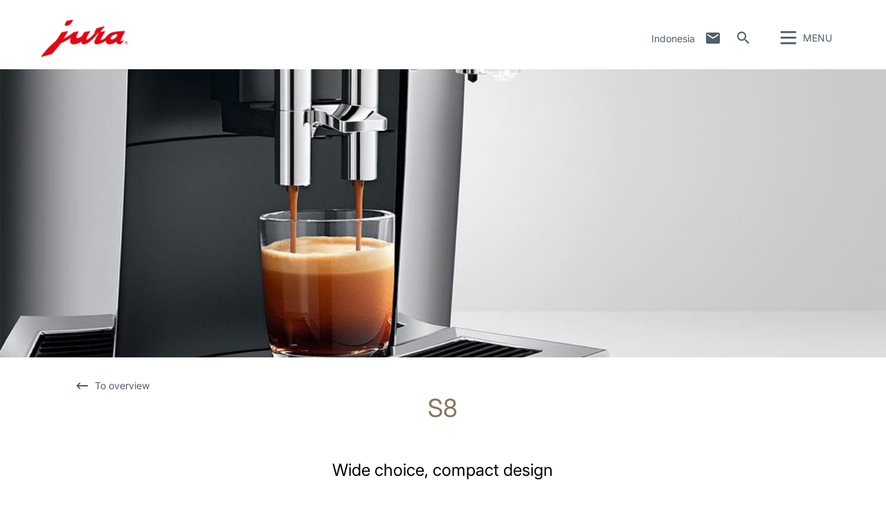

--- FILE ---
content_type: text/html; charset=utf-8
request_url: https://id.jura.com/en/homeproducts/machines/S8-Chrom-INTA-15443
body_size: 158452
content:

<!--[if IE]><![endif]-->
<!doctype html>
<!--[if lte IE 7]>            <html lang="en" class="no-js ie lte-ie8 lte-ie7" prefix="og: http://ogp.me/ns#"><![endif]-->
<!--[if IE 8]>                <html lang="en" class="no-js ie lte-ie8 ie8" prefix="og: http://ogp.me/ns#">    <![endif]-->
<!--[if IE 9]>                <html lang="en" class="no-js ie ie9" prefix="og: http://ogp.me/ns#">            <![endif]-->
<!--[if (gt IE 9)|!(IE)]><!-->
<html lang="en" class="no-js" prefix="og: http://ogp.me/ns#">
<!--<![endif]-->
<head>
    <meta http-equiv="X-UA-Compatible" content="IE=edge">
    

<script>window.dataLayer = window.dataLayer || [];</script>
<!-- Google Tag Manager -->
<script>(function(w,d,s,l,i){w[l]=w[l]||[];w[l].push({'gtm.start':
new Date().getTime(),event:'gtm.js'});var f=d.getElementsByTagName(s)[0],
j=d.createElement(s),dl=l!='dataLayer'?'&l='+l:'';j.async=true;j.src=
'https://www.googletagmanager.com/gtm.js?id='+i+dl;f.parentNode.insertBefore(j,f);
})(window,document,'script','dataLayer','GTM-WP7LH6F');</script>
<!-- End Google Tag Manager -->
    <title id="titTitle">S8 - Indonesia</title>
    <meta charset="utf-8">
    <meta name="viewport" content="width=device-width, initial-scale=1">
    <meta property="og:site_name" content="Indonesia" />
    

<meta id="ctl01_metAuthor" name="author" content="JURA Elektroapparate AG"></meta>
<meta id="ctl01_metRobots" name="robots" content="index, follow"></meta>




<link rel="shortcut icon" href="/favicon.ico" type="image/x-icon" />

<link rel="apple-touch-icon" href="/apple-touch-icon.png" />
<link rel="apple-touch-icon" sizes="57x57" href="/apple-touch-icon-57x57.png" />
<link rel="apple-touch-icon" sizes="72x72" href="/apple-touch-icon-72x72.png" />
<link rel="apple-touch-icon" sizes="114x114" href="/apple-touch-icon-114x114.png" />
<link rel="apple-touch-icon" sizes="144x144" href="/apple-touch-icon-144x144.png" />
<link rel="apple-touch-icon" sizes="57x57" href="/apple-touch-icon-60x60.png" />
<link rel="apple-touch-icon" sizes="72x72" href="/apple-touch-icon-120x120.png" />
<link rel="apple-touch-icon" sizes="114x114" href="/apple-touch-icon-76x76.png" />
<link rel="apple-touch-icon" sizes="144x144" href="/apple-touch-icon-152x152.png" />

<meta name="msapplication-TileColor" content="#ffffff" />
<meta name="msapplication-square70x70logo" content="smalltile.png" />
<meta name="msapplication-square150x150logo" content="mediumtile.png" />
<meta name="msapplication-wide310x150logo" content="widetile.png" />
<meta name="msapplication-square310x310logo" content="largetile.png" />


    <meta id="ctl02_ogTitle" property="og:title" content="S8 - Indonesia"></meta>
<meta id="ctl02_ogType" property="og:type" content="product"></meta>
<meta id="ctl02_ogUrl" property="og:url" content="https://id.jura.com/en/homeproducts/machines/S8-Chrom-INTA-15443"></meta>
<meta id="ctl02_ogImage" property="og:image" content="https://id.jura.com/-/media/global/images/home-products/s-line-2018/s8-chrom/big_s8_chrom.jpg"></meta>
<meta id="ctl02_ogImageWidth" property="og:image:width" content="900"></meta>
<meta id="ctl02_ogImageHeight" property="og:image:height" content="990"></meta>


    <script>
        document.documentElement.className = document.documentElement.className.replace(/(^|\s)no-js(\s|$)/, '$1js$2');

        if (('ontouchstart' in window) || window.DocumentTouch && document instanceof DocumentTouch) {
            document.documentElement.className += ' touch';
        }
    </script>
    <link rel="stylesheet" href="/assets/css/main.min.css?v=63903468755">

    <link rel="preload" href="/assets/fonts/fonts.min.css" as="style" />
    <link type="text/css" rel="stylesheet" href="/assets/fonts/fonts.min.css">

    <script src="/assets/js/head.min.js?v=63903468755"></script>

    <script>
        window.dataLayer = window.dataLayer || [];
        var dataLayerEntry = {"jura":{"ip_address":"2ef3a9784baab89e79d55ddfb50eb1d971a30a39aad1e09f56ccc09d0d55f2d9","country_code":"id","login_state":"0","site_language":"en","page_category":"Kaffee Privatbereich","page_subcategory":""}};dataLayer.push(dataLayerEntry);
    </script>

    <script type="application/ld+json">
    {
      "@context" : "https://schema.org",
      "@type" : "WebSite",
      "name" : "Indonesia",
      "url" : "https://id.jura.com/"
    }
    </script>
    

    
    

</head>

<body data-svgsprites-options='["/assets/media/svg/base.svg"]' >

    <form method="post" action="/en/homeproducts/machines/S8-Chrom-INTA-15443" id="frmMain">
<div class="aspNetHidden">
<input type="hidden" name="__EVENTTARGET" id="__EVENTTARGET" value="" />
<input type="hidden" name="__EVENTARGUMENT" id="__EVENTARGUMENT" value="" />
<input type="hidden" name="__VIEWSTATE" id="__VIEWSTATE" value="jJ+1pHwI5tF48U/cmvXJPOuhv+t44JK7feXRvc7srtQ3mBkrHbbuwwIV0Nd1Jo326GMq2nixxRwwqysFV/VYIEpZ5sSBJeKH/1tgqf4OJQEFNT9rkDuxvrnEWjgEuWolsOCv3jNIbOmWxEdfvGe59oF8MXokx7n8ys851jXs0+b1LcElCEDK3g9snIs6reUOKrkEPPfk0GL902cTXj43ERE4ZwQ/9AtjBzIUijbws/VWC1jDrrQzAHC2n38lN9H8Cyf9o/vuxrlfTiCKX4OpvERvaK0l264ExwsU0gqMhMoa3Ce7dpzw0kdMJ79kXNe8yP+XZGTOa/ueTk+Aa3GkE4QVGPaBiiguyos9XrpM8x826UN3kMkjNpljah5b25S2ElW/OMhBLHvhf1IsM+ZSZW7vezw60oQYnIJNsxGInB7CWmKoyGt10Bz7v5uuL/hFaZBMrDQKBZyFV9E53o1fvPq9GL7EdgBbhxH+143lFNiK5+B33V0EM/OrBKBYdIThaJIL0XQx2ooc09YWtwd22vAZD1awj2DR9wfJWVI67v1JaL20/syLoKQR2LVhMcx211zdqFZKD3p4o/A0o0h9UF0q8LGKd6R2+h/g29NCgfdeSQ6pkgE/tTM68P0BsHq6qWKmxm1hvyy8TMQ1ykpH9aSOwn9Ucs4SBBGi7UgIDPHrC1FWoP9QRRhqe+4u1qUA+nYoPPK/MCESywHTlooilwO1atcQK6lYBKhsGrZkGyVOiLGLIke5+JdJhp4Jvify93GaOIrS6jiH4nrXLH6AjhbniDtQP1SLc+PWSVqrQFc1M0htuY5ZzeH/BZBx4vpHtFXUZqk2xJzvX5Q4eW59psDYSFClEDkahATJNq+EEhrnf6cE2tsq1itOF6SCzmYaG5Nsv+hlGIZgXqpCjg19KMvzsp/+yfxve9kV7OQL+HDphsUi8JOBVOFrKB7HrfYZ2rZRKKIQLBvDrNjYwVmkieOMEFcpjAagRSiemFCEuGkdQLT1sSIt1MeuwESeAGHiFl2OJmPiafgd9KKWMMOtIzWw1UBEUd7qg6/IfDJjZic3V2/HtEE+830ln7YUX0X2S8eKKU2sgEZ5lF5+K/fNRSMALL9jFao0ZOHadsEphipSnO5lFHyAh9QzDbLkaPObXufPl8Yfl03TVfiNXTAKpjAwadBoUcKKmikT0CZjm33FrRZaVvKH86NP/9Je8vfnYd5GjEif51mpPcn8bHMmHbJedfEqSRJFUwMeaLSxq0iXO1guymqXH4+YZORgzzUnunXmD0Q01bwHiC1lrROMz4Fs4Rw3/ugRz/vdw+mwAhLKczjJtcGdHpwqd6jwWsCMZRu2FygeEGU6fNne7FpxEYfB9vZrLAbTVTuCUN3jX7tlR1xJHKiZgcyQexusQWauhwgSAnhBBRAbNMHM/5iWuk17JWNgzI67DJDfD7HZTTTIbp7ffeEEAcg9Jq/l4Paq8HY55WWVPeUsqUvrvvI8HaCK2ijPWyYxaFckcIUA5EaYTDVCppsUiDSakHdfU+lhWPJOUoSGsgNiiACKhs0eb3cimy7MRnNgTVsAVIfb5yQXKJ+bpoq3dx1cRdJXp7NBB3rhn4EjHLowyus59Stp3bus3yee/zbKOsQYSKVgz587ab2BlyjsYjeygOpXkNehc3uN4HEjMLEjYuMEo1VkO6q/drZx0XA21Ba4W4CEkkvBUU8FTo2m8IkYS8+rGDZvct1KfA0nZx/mNLdmb/Tj7yf9ZLaMezZDtrB8l3HlnG4ldWaXiWXd+7Twueenyq9btUvfxbtB+H2qiKbybb+sY3q6G4/UNGp7Dv5J+JN0LLt6/KVzU6YOQT0rmz+d9A5mudyhLfx65tLCD1/zthTfb8y3/CzohECkofimI5F/OLVGVoCf173L1tsWhE1RZhfo+LEQMFTezSlwmxvJyUoE9bERgtVN/zmAJgEoK0K8Tny3n5Jzdk7/TmAvXb1gfM1SBVq7DGUHZrYYbQzGyHTKtbnzyCEuFb94R1iXLWC8mJvwz1XyEDwSbDgkWKiLSPTeaurnT/RFjoh7mZfLSch37U+gjrqerx8TOPU+jGYsb6Zfw1bYfTP6jD9nNFYip2acPIJ904PyZz/vII+nU9iw909p9xADXo8Yo5OkWz/[base64]/1nE4jKSZ/2oX3iBt1L5ih1hoGcwCVI7podwkmVj3tc/yDCm2x8/BlP3FA8+7EK7I6WZRYvjVinmMjA7QBlojWPVSHjLhtR+9OEqhrMpL7G2Js3gKeeL14nCR4nhi0bjBm+TZmjI1sm1IEtTOXfBsZ0pmvtHWgZI2v8Rg/BtJU6JLNpnXscJXWYUG5g407osHMxpYlA8ohM8pSeTofvKgxJk5a3YVcrXltTzq+pgMdaQjHj7wC2b74HiR0esyhoLcKiZ3CI/X6l5ojHlF4A2jYu8mJiL9QDdY7QGGbn3K2HXQhSj9YSElvtfw6QLzFTrUdMjjwlwXrrr5kzTWe4Yjz2vhx8ZLw+xfqIoYNsp3qKMBeU8P+3ENCn7Xfsq5bkWbIITBsceYGlHY8JOaSOVJ2Ys/P6EXpmjgvhc6d70R9vs4ElkU2kRsV+C7/hKnDoVG2pQ9YVbuxJzxvkbjaJPGMdef9rYLTTru/8t7oOSbAVHdewVMwqEVejetg2Xu4JmhrGoO1GGiiIBOY37LqPYA09s8xkU2k3MiHFsrQ722jYpRG+pOjXWip4PGVUg3ZvNXkT0IbLXp/587+zvpeyrooE8GCRjNjPfpmj7eaQVAziah3ce4a3nABGBb5CUK2KADsKA7m7/aKN9Lmdjg3RvwzEPmbNbQFHf7u65cQ1VVptbHtdw+G8sJ6V0ubeloSlnejSh1K9ExThX/Q88LqeFQ6UzOgOUO2XOjYIIe2tesWA4y9ofB+xNLlVgJrcwXDpPJNrkHPiteYBNVAFNvaf9T3sntc6ZDVyd1Wf0LbfonUSS9EAg6Tj7d+nH//HN3htblNHk5yiBJGrX7may4FD+rEucsXvFZhXcp0xVo+49k89feYxecok8Z0EFkePIcNJ4FVvmSL1D/7HZszNTh5JDBDeebERqokWqpLB8HPy1BYeHtMQTA8v0cHJTZ7I2i9/FE5YpG/GLX1sgeBOB1P3PyMhmAa839DGMEjzKcTAG8UBny6lfUkrOEGCDIoKe5j1Lpa79tdaew9uT3ngbWH873Bknmh6XDIoni/mqHOhajTigOxfUf43gNoauz+RSTsyXHUNpTpVW0jVi3+DHiELIs6arflPFL3+c0ZGd0pjhKk6LyagohuBWezFYDSSFpF+xpBThI26kqqGqNREfZ7lg/FeSyZcg8H6k33KY+n+SXMTygH5kYGHwRqA9rRxfUPvV2ZCNhVq9KkRfm8lL095aYh4bwcjTEuAIFxRBU/EkJNUwSU8Ou2HirlFR/sPRCj3T9hjUOj1rVoVvfWIpmTc/P5MjY/WkXxrh49XMxZ4AqGedS/LpxHrZf6NmS6c7PXTfsLEWL9Mywewo5cIVggaax1cLIcq8JwhCzT6XcXvjO/1cHpeRP+j2miaf8faoSmV0k0tpKBokZe3nKvZB8wSbL3EVEgA/w9wZieF+0r/GpWc1A3F5kkwEud6vBJXjGcp5Yv0pToJC6CAa82wE7qvWRHgYto6Rv0sgp4r3yJ8GihGkh9S8IZAveQs8bFPiyQVymrb1BwSsG7uj45QcMXe7Rwt59DZg4QkfaXGWqlWPu774sncTwgfssSb/Qg1jKHyn/W/X/6yYe43iA79QP79Zu5n1Y/r9ErNQNO/oq3DFwVLrvFTUhHnk6mqT1YecA8StilP22gdp3CPxmnu+JMqrCEqRnbNqPh6kSgaMqoY/6f0cXg65LhNN9KRSnoUGSe3+vEllcZMl19SV4uGlMKqcnjek2P6HYAGjhLRsDGkTkkSWYD508WRUzD/TuU914u9QltWN6Wk2a37zIZer9OLDQFmAgJ6v2d6jWCnielFKs2m1jjFz71+Gyp4MK4VRV7M6sAP4LbL372RBLnUK6jyLZKS7LvhtlO2qGhDYfQEHM1fBI982B8uDu7uxvpiQPAaMZCrra3QyMO4i7Ri0Fa/mVYQ6aUF0bJQmst1w9Iu0xwFPhiVq6rBCjuwX0vznhzDUEK45SDxZ+nGtapWvGzfk2+6Vd4bahypw0TIBJUH3zBniE93Y1u3UruTi6khZ/AGp8BdX7imyzR6VVE2AyZuu6Io1vQ6xR5t5GC40pct3OArKvS3vQV278j/FbILb1JztNAuUkhErwo8hycv/hoPT3kDPJLUmIF4r52YMwjbwzuGLJ3TcubMmBwyl3bwnSANbzjEgBVd+eGJsZGY8fDPo6ZkvEzZ1f8vbxENgQ+NgWRwMP4N72IsjWh3+wYGzav+A11mf/t6S35Txa/yzZQsDvjPAoFdTbUBFSF7hKZn7AuuhTAmzeg0KlMwEtGgznoxnkestiS5ee8oHvAa3a9OP1edWFY47X+F2LxbMnOf8GRSvPZ6F5ffwOJuxmuK1y/qUcLMdxCS4wjdDVolHWChCWq64wNP0iHChGBWd3yTzvZG7kUFBzPDhltKyBH9xqV+yQFfSpv0bz46UYSbsr9k1TDI2CX5f5F1wfZyv6ogCDFpZPcXdZcSFIZ3HN3+jl0UOMez5EMMq/YdGpz96sdMx860ADDHQO2y5ueM+d7dq6zfU1TWToOPsn/Ef37+r9mRMuenn7G3MsIFvt7WoTZr0b+QRSYswuTb1XAUSB4cpgsFPIYyx/B/gfHYKSO1+RhsA/j2ABLHNApo+XoHTUy7Pv+9OM7ucTnFv5sgWowB9CnQvk78JjjZAlWX4vumKlnyvEYzaYF7R2dP/X8auOeQ9vu9TzchJogDuFfcb+bQhBfYCeU6IdJJ8lJIUq4AvtOtasVN/1K9lB1s8y1IDBMBpTzmeaSIPd/uF3wkRYDnY6GSG9TRDOirm9WiUMRlVaQAbxi5QB7x/TgnjTgvLSiSstjnJg1vJuVgIL/1RZjEEBcTk6g27pdECKAz/Ql6mkFFNlfaQFnHl9NSpHFrJy3y9liI9pTJgAoCN344bPmblp0ExTCXC9tjgy0ROKOenK/oM+C33sWYixVo163cwxulg2q/QDe3cIiRFRxrHL2Gcd/eo2aeJD8aKS2ESPhtOdunsM4DQrGuMSlTwBkDgsnvkesGTUeDUk+mjeC1eA6Ed7gUjdCwWU71TZlw9ENWxQhd7Z82zcRpuhOAAkY1dPjSLXBotdand7O+eJgyu9FEAuCsuvC2mIlpE3q81y2klX8sqM27IpuA5tHvqbAV40HnyXH+eG1UEvgUvFjD5y7S/U9bBkb2ctFzznAxUyBIx+G6rUoPRS2jnk652gzetdZbvg9e3FF3ZG1bvnUVmv15IOrOkGXrS4U4ahum0A/iT7JAtHudcVvcXrgUQPQRZhSVMjuJ2r6fxFumNMHwizb+uF+Q+xb73HSvvGIE71u9fXvCerIoHRYf0A3FTBKsz7PFqHgQ0OEOZL3p+JbvM9r1CBVSizTnklE3MxVS2/NPSqKY+Gd9Xw2cLFSlrCuSTLV6X42f1GHpJ2Dn2jlf6i0qPUql/eXE7sLIye8CFGyZ/LH93SzetlI1EzsYMZb3uz70nLEQJOWJNb0t1IvR0lFzfT1gcvLLg5pRWgQQ5OCtDZW3IM4V2e4FfbAlwAnODDoMR7oxDXPtYVL1hPKuOagLwZWuOWhT6qzPV8YMZPeUS3F9laMNpX3F5cIenb0cP7s1GQuWqK/[base64]/rdr5/KbHPwcx42P7LPANBxpznlLKJ7EVxFF3i6NewTtxliar81ab504ShewK+yzHggCyNA582OUk21n4RbQhKFKbQZYTZ24JuzECCctymP9dS0g5yORTXfsl7Vj42WivWf/RHrYlEt6cBL+f2X9Tl24mXpLsqw76YoE6T5L7qrsQFopV42mULXo6vuk9BQY/EouUkRSt/[base64]/6popr4Mr9QSN1k77jrMRq/mOy5/zYlqoDyaGN122b9UDwF0qCfpUKk/oTlLzkoDP0KmgXD52BBcNlUza3VgHAk00WhKkipS9VMrCplKX1hITwtk47MCiTwRuE7M/3X/k+QXCqXj0j9XuvBI8CQWA21bWkOEr6H7y2SRdz6+P3a8VG2i01cIYzjUZ6vpDaMMIlARuO6W9V8Ju4RKdnrXBJbK7Fm0mwM8Diih/eAqFpiq8xRMWl2Ga47HIk83zJxGUuABeEqyBCK8W45nTvYkorM55l4k6WI/ZMyRseAhBOn1O+wLnYKPUdwcx6ZH0vNVesuda7cCL17KCth5qqCf8IrgRNso8vouMTxDYGo4RU7tzx9eygqqABZ+ImEPMIb8ocsNcjZUX7DXYYUUF2/zuEJ9tlL/iicF8z95vkwFdV3qwhx5sgBoL91b8G7KWSGrLeeCDMoetjenzOzJ7RFXInga6HzijAmZBQYRHZ2nAu4w5ISm1x28bXNOHf6m9V7r3s319I8lb2Z2ntJPRsi1pQR9YcPP1xWGjBH/HU908ncIoIrfrJbmgRWdLmgUy1lU6Qexz57wE8j+H4WkcNAFEz39bN4rHDvTQffZeE5/a9gwo0mxHZdRYrvv/7T+GgKBw/d5x4h8DyomKC7ja+GXvzVZ9SHuiZKGasPWTlmuQqmXaMeV7XqcumC6Fmmr5mJeTq2eJQJiuPlt3x8MpQwG925TO9G8WArZwZ3KsFwjyc1CINbn7F7s7YsfMKWTVdkUmqk94Pco/29jJhYi+WqKiTg6/3e0LzriVkCDbPWF+3NQWfgpQKYUpvnBb2VJZwn4Un07Him/6ZsfV39e3escrZFF+dAXA7vJiojWTC1zDh+FDMMtBbBkaRLBVVYJURW9PrrRsTF+pD765//TcQ6BJZuir4OMHjpfRE2en9lrsLO5sw0IR0jH2Zl29bFRIfGPpCIT81zfH5qcLbTxhg4pV++KcN9I3N5JzXSYkiIKM/Y+i/STVw3hx49VlQfFbJuOH6Ngl17GrSOWLrca4Aa4J1OZKAjhMNyH5hccuRFztSxJ2QBhG4GpHcoOroKjgPlMZ/nbur30LPGy/W+5DUHIURMTRcwg4EQeGMpaiIJUueOU53S53EBJKFobSsC/1j8qRZrvz0Hux3FmgYD351e1SyW+tv9FHV6+jikdXRdurZD03jenHwnYeARJKJ2K+crD0ESwdi1Mb0xTRRyg7vHYifzJlIJowsZLWNwU8lynlu5J7H5XManLr/qwWazONDqrOidn5cUksXs7eSUkLI4U3IkCC/3rYlGl+Xk4iJJa4ztVyvQCKToSI6XGkMS7XHAcZOHknbwlXmXt2dl6epcZZXLTxPtN3OI0oIAVp+qiBsM8WUYc/[base64]/M1T17vw0wo7u3fVpe3JXLFyBOsDenHw28YEckOjsgtf8QvuRWcPuGhcflqarM7+yGIP1QOi5fJ3ifE3oWcv/Vn7lirNjDy5yh/enDIZNcuypPtwAvh1MUyt65Gipxehz6kPwLIdnWPE+qGtLSYcNm207FlAAmLes550i7NMDBLj62UuZ7Ziz9cqxgCG7B3+1wtxLd8NA6gPn+Y/y8Tc3pzlkLrnvbbxh/mF3hXh/1iRX54tgEWmE3lHvsdue+AbSJ1vdMoc8S6X4+d9DcuE39iPP724Et/DsB5+MLmuiZdi0k/i/1jxT8TpMETeSEHCR9GWpMl408WgztFAiOVGrfd1aZoxYEfkz9pc5klCCHfk/Gm5ROvejT9r5U0LgaTUpFHUjc99fMWXUI+wGXWnoQjyXLxdbzpqoQGVpXMjU360rz/1Q8q+adMazbs3ihZLaFAjon2PSkLwPwmxL1I2/na5pmyp2t7AdnwVhFhBWxSetq+BevHzQR/x/2F/+sKU+qSkRqcHI5KkvKHPvw6zt29BcqKXJ9UPjtk66d82bkaQUPaWGc3Gxe9G/7De1p/HvSohCFo1d0IOqlIEj02HXD64/R1r/YMuWwOXxpUk8OzqTQLv1KJQOKmt7xJPG2qAkHNkzPGYpOCY45XWrDRNZm3Bt/euHbGX9DQ+Kz/bFGFxaHX9PzZevbitIMT4cmUde7Lk6c3TjmIYwfkjDXIi1dU3XIkAiWHXBEQu1kYXP5h8ppdWhcVaI++P/QQA3E9IJ0tFfxV3z6wQ8Jbe9t1QHNP77kfXhT/xmnprlHw61+rqj0n+i3RcavGiqXwRGcZ1u8nXjfRuR/W2edAem/+Q6aeJDSei2rkwNwcN/eCpjqZKyg7QFHZW5SIFYeW/4vhlW5BHqBC1hREvyWKRR7JCtuuZPDpabTLvZE/UXStl6CiXupA8mp89fN4ekrLmwagiUawZ5ys/cDvvKjlrHnDG/yTfQi3hKAPm2GGdpk4OI/82HHUbcc+RRgInEAhYPo+g9lATgHI3K384Eav2cczWY8P3YVPfB58ly7dP1r9UNvGcK1emU4OJRR/2jYti6Kwb/HXdET2fkq1PwvHpqykanRepMzjEtH7NFfPuG2Alvcq19q5O86W/KdFDcBUB3we31en/MpH9eG1hhrkYmSfy7/DPnaLdKNiZgbtGLzzmWH8eJ28SWGnanYtOTkxu81YSjqayRSR5yCgA9oLMrrR/E54D+QvlYpCPTotNJKjCINe8oyx7gVuH9pxDPZy00UHBgyG0jK5x4fOmy6uNK/WKEU4kDgPCKM0Epf3G5ZAOBscYT38jEo6zEQ/ynFfGfcyKcWZVo7dIZ+Or0U7fltmyOeJFqIyhBzD0Q3njFVY4dYI/vl639gCPVb4FiIxj4l0n8W+OLaEupbwFfyYA4FSYB8vM2hr1YASQ5N0GRTJ3q64CwJehw2KV3yMvoYOTMptGSaK8dCkXyK5ZLAuloksA8b/6+zihaaRpDCq1nIn6aKNkZHEafX9y/cetf9CRqJQAp6gz+IuPY4DsLg5BvqDYQpKGkTu4mEbdZLLAzWH6dkADgwXZEZAaM4hzmBYxMoTOLMuPFJD+tJWrtEkdvzcMas9vdcjJRY9x7sHb8ROwWeN1zvN1soSbY1J48yyUaoqp/ocbpXjdQm8LxmqyJzCiumaRTx6ztnvKyi/0ZDl7uvZo3XthWPbyLKEl25kYegVUVJe3pbjmJmjHWBCykWUo7kn+Z4YaVbzfGiA7pr5yU+rzx2g/uPEIrSIA0YJVZlTVI0f8htDn1yhc3mofsMvdd1SoBJmXkB135zSVXrxvpk2XVMaEp1kiJERj8+hZT1holSUXUjLSEgGKzBy6+fWwy1G3snBYfjUxcFXvrYi3r+TVFX2omZB8qBNMj+s2uWpUJNTjGow5BYiOP/OKpNEBzcVQlDB79WYxa/WuVlc+f1sHNM7c1qwt6FvKGINaeuLk0B9Paz2ZsdA3ABVNn7oBS4BT3yPdzpL8jlvg9qqpI4e9lkMaVCcnpmnhgl0cRgoZbZzc6xix4mz8gZn6vtQKRGjLamPLagWezxf16g6Ly3aLn1aVBJVlu/JMXxFSTFytRxU9v7i0G4fcnoZqyIjdov1o7C6JHPBDcADpRIiX21o0HZE7R6ndf5iTwbr33yMqvXnJa1o+m7C9E20yK4bM5upLG7kyrsva5AJkmP091GWidXA9mgG/oJ9Vmm6FtcV8uYoeOGmctDN0Q5ARPexUB2b5N+d9+w83pleBJY6gFjL5Nkjcngq/rbKWn3X3LHIWhusKIQcDKRcO7jjsLMSdf39rdR9b629t4M2aKnHPYaK+rmxVhVgMI7SsIV+cVy2ghTvtH1JlOGqNZTlRdENLLY9RD43fjoEcse0Ij5xHYG0GMbmigL0nHKcXYhYMTfLNq3J34C6AP5fnVecovhFRYLEDFbIk+PZ8bH+3hV0ubpW/kVXA630kAlW8+Urj32pTm0ucjJSMQs5wyCjWEsY9yDFNnCe0nsE2Abb+lcn+YdzENsehg3HgaWIIOzYJS4fr5O6FNX1EjJZXKMYV9eQ/ar/QddlkoTu7cQP7jlrtfBSRo3zsWbbMLkI4aoqH+2ESEHYbi0YUEuEW3VnwQFoI/EMY3BTDmtzZJtiiYDOhdsXVm0Dve/2CQj+hxWQcOjfJRF7fKjwDixU0+/Ahv6Hqfa8feqv05K6X5NtXXUx4WYAKgf7FiK6sXe4FlExXIGT0PYRJmwJ1Q2A1KUX4IMXXMb247ocvxBRyhBoNf6zTVIPVZFmO5UJ/G3Rlb7xsGUft7oBFl7DcWY6RjKBIMeVtGaFwgoerqSoUPoRXjLMyW1mz+1LyryTi6Qy5v96oZYz+J6h4U1DKU5LGRgu6IiIexlBZdZFoCoBtn/a7A32IhvtoehZxp0PRuP2avNtDcx2sfCxCNGet4tq7NMXs12Xionnv/6gvNDnaFq+JTPP/TuS+C8yAzwFNpMzyG7Uw64c15Kmrh8IPH7vEBaui9thDaP6W7b/db8tfPYM1Waasc+NJMcFvbZAm/9un0GOFBzrdA6ZdPhq5qUFeSieXoMqfswYO3ec+vRCzTCT8jvq19gKc7PVGIVZbc1U6K7qqNdMZugRi5GIONLvU0p6ZHkRTj9PqY71glwZju8Sh1Q33rq9KS2TB1CcTp+/RY/2q5Wess5DFJ6j4vo+RA6tF07s1+tcbqNEc2/iIr1YxRytV2sO/dNjyxUUaWvmHaqw/VxCU7gvmL3txF4tvmv7d/uYL0KK47Aw52cOGKnptbkBfDIyTZCJXgx3UUHMD4H9dS9VROZV/OGGXkhk56mFTlQ5rIHOIPbWh2LfSyW6IxDVpVGpaNSaFHCRfIHgwxq+PhpOCEez0FXNQNGn8ZcXH6hS7vs2Z06sTu1BykqwV+zYiOz+0y7ZEsfBu7HKZw/YFRrgFDEP78Ev4mBkCl8y0K/6yrq6JGTHDQPnhIuxQy9dgtW4zQtOvG79xT3hy+ssJSIGJSV53BTWtlqDQnv/81xx53A8+qrNyUcj+7rVpZBBfBuZnNB57F9vg0FrUDoG0Jj8D5e8WJTrv+KW0MjBHJGACrAdAAyrsloyOlQfZcZx2tLKfrzqUwER5DfK791QTDf1gkDz18aV95VQTRsCxU0pu52Gob24IXTCHPRgeHUXro43LZe0NpxKbctyzaBGlBsvXxA0BGksjb6kWbAGQK1Lyt/dT2+zvF3g+gfxH8kU6IEegM1laA5Vc8V9lbX9xB3yQp+krfSAqhKvFdBbHbWWE55iXXF6dMsd0TSd/TXaN/L9BWLWsbRGeORoH0lfeqHm3jsYDbrludh3cffT43Di5BE5FLNJmWHh03Gy6nVP+JII3UPR3r4KqHEdpuzrI0ZYPW2/PCPMEhE63LiQcg/0ykwCi0fUf81+HYXOE/PWpkF44ozJ9O9zx+R6u2o3ozfUQze4Ly5gSd5l5oV8s/pY4R9ujBU9BqBjyq/6+N2N4cvPfO3c9n9XnRREYPju2ShXejvSUqUSVc+Xw7H0anQ6Qa9fgyLFQvJMZmDZwe/3xQZlxV3W+5Ftvf9AngBiAag4t9JDfuCmlvuxWSdDVyg4UfAWlKb3H5GmLI6gKHtC0exP0mNFBBHTWEiJTuIBGt5qt/ky3REFUzdVvXnA30jwvOV1sPncj3/GFTHNeon46ht7CYUbvt3IWKSQv9sTkUxHAE36iEy62bytkz3SdgiHkvrWqCoFekFDfY4DFs2hzSMrllL/K1Zc63UHW58g7EZrpXcNb2Of7Jo4yU4wS4vafZk54+/qvq/6zJzE2G3c2UrjMXKhHc5OJfgpVSXtB5eqrZxFapl/YjucQreYpqQBJ1Vd0qCqs+X5viyVKOf5tnc/[base64]/gDPDHA/KR7uGTE5WknqcUBkFC1obdM7/sALvMa4ycjn54ns9RUhduKgg/EMZevUVDY2BJDKUQ5ZV61TBUx8q9AyPiLDH2XMGNIlBCZzNIsJ9Z0or7gXhElHuYQJ1q8pcHy2bdISPVxRGXYTa0Ln6xZ3LUm+fnU9GKFlmET+mvc6yw751VOLQzdDLfxqEpGLBNN1Hi2qMn5vkgi6Sj7mS2h2gZVj548Me7QQqXdccjCdLtWfHiccsPsKi/i0MgVUua9y6rsUm2mkyhpLtMpf7YsrlIIzjfBmG9bmde9krKFjg1odVRoopHSgErCCgl5Gwm6H/SPi4T3I8dQkPnYR8mW1V8WPMCJa6uU94Q81GhgXIH4VbayTi8qI7jCf3LctchRReNrsWGUztk73Kc2CWa88ieVTcBZ5EOUN5oBSFjSSQUMd1hKk8XteqPbZ6PQnLSxeNnIEN3nvL5wguV/H8V+sBk/ulGtN3fow+VRHnImOEWPS2iqXYcDdWdS+wSWPQUcj+qglBaMWrypZXw7KmCr4MjB29frIl9ZAEYvQ6Ie9VHEmp8ZK0CNMf0/ui4Z9PK8M1Led/BHFF/Ff1SCC4WNKZcYldU88XijyDS7Uht6Uye44up4EIQbqBMSTWj2WIn5Q0MI1wltuWtAxSyqgZGDOqJOX2F/FhAt7TzsGYUJ6NwalMG8eS19iofaYRDrb9QdBJHBQAR/2ve0NS2i9saWu9tZtrzf098AYs+8DUWUowMYSUd7CUyT2Aah/Oh6+KcVVGNxESZz8Qz6HnLlrDUen8GHsJy/+Tw7tG3YVdFFzSlSylMechu1uOe7FEQz6g/4VPFhz33H5FQoHq5x3JsYR9RYwSc/pLU8cXfs+C5/4zKp7sGbyXMF3UEbio/BOA1x6dCe76RvncDrVvXcGUx9RnpgXp7VA9QdjMqJAickKMzjI6LkUr6V1nql9FOhEtRGtPEUkC4+2ARlGWFdVAdTADL7ieY1oLM70MEFrtcbYwKrSEPanA8Z2QtQOLDppfuf1IFNdq0wgTe/GLj2LEKkLq2f/[base64]/9z5O6bvl3DGT4sLpo7Fl7kqnoAszTE8KxNb6IBDnxb08eGIbmTuLCfen53iFWDbN0Vf9sZyM4BLBlbUnXcwcYVf/Kg1ds/FIK2cP871sw+HMO+++f3wLPew4vMchXr9osJL29kBV5F+cp+HenbWaEc0u7kDtz8Awyn/KFyf+D5ybxdUrHQJ7Dn+k0qZBF2hGumNHg0Cjo0aNfedB92hksHEeW68PwS4Ai/B6a34oOBEXsRiul1X/by3hqdctKlpDUmmckvBq+5A5thaIDDQMZ15KZ9Pt+ZLbVRZ6Lekl91Wt3bU8cCuc9P8F2mVqzMeG8C++LYAEPSYMVx39+PwK6MnEN0dyxlU19U/sVu3B4D5aCkLQmma4gXyYAsQk2nM0th1JpElg6waHTv86Ey+rcjhMjKIGN9t7V2kG9xAgjjDPuZBMGZrTuvVNpsj289OMMjzYSJkluFlfvRT2DB6B9chqitHhvM0ljgTjRFMj6Fu6KWPhtJOk8cDWRrRXrQ5FClXtkF2aPrPZ0WasLb89nKLKOXrJHPKUx9IA0p+9wp/VWIZzV45RC8pyD+lK4NTVlY13hPtboylirrWlf5TJpTGmg2HZhJJs1eKMYLa+rn/RCmdSJghWuHTEuMImOilo1x6FyKW9RB0NYI0YjwVDlgbQO8JNzP5zBM3ZwxiI1nfE2rrdA+DU67qIUHZOVqihfAGw6G6v8cWuPhRAUbPv/urPg+G3P3cNT9wqeeyCctwrQLlmtFZK1J9W0WKOQ1SEeA0HmVF2BMqOUM60ZoCEssdW74M68Rl9+Qei5XKqCMP5ZSw9ObcS2RJ1HED6sVlV8VHsO/Fpp7HPMyObyDD0aoO+uYfq3ir+4UbNFaafjJDxOJ8BDgIMYKJK2JZVeY0HsBsG36PHrQq1DbWurcWxi5/eCKhhHIjwnnIg8UQzCDNJ90hzenhP7+taE1CokSAEZ7btNco8sZnhla/MVurjuZ+NoUWiBpwZP+fGOydndkg4G5rlzlzUycq6jxEx4hTsyVKYC6UJRr1/sbuW/zDoBjm9K04nQira6ifTc6ByoPh44s8woKCJpB1UGzS2LDZHfrv+yc/UALJGlD7uEcAi+SYUtlQqDln9sbYUAuFAeFklHH+eJBiNicGnQ1wJt3ePokHhGEP/kO2DfDHJnClpizwx2SWKKcdUjPSj/D+1qrF9ZKV9sONb7yjBSYVubw0INC1guZJ/orjaii29YLG0pfV6W0lnpFpb24R7xuoITG+VwvGC1EYT1fT9itqxewWPv5PA9dZOS+3o+evWQPpctR6+8H85Fojo1S+PtSHyIQ6/Z/[base64]/Ns8uneGvF2nrjD9Jk3hURILkvs6pouDrGQQlsZmMj8iT4WINXj1a52EsihUvYZqy6K6J1wWXIgOD6KB/9gphTA4pup4ZFAxjYcMKOPTLYkj/rpMsYMqLPxmmb98ECtS5OT79aQ+PaAtRABsPPYaeVpFxy1enxvDGeBBTEjjU2q6ki9iZNCRhLL47eF4LZ0qq5DRdC4zKihy4q4jEiICtx+tyP9XYI9PbRgsr3vSOXmIGmDRV2//P4ApAJicy6V+ksqHdmMi968az6SCYVP2Dt35bu2eYjqz1C/zGRSISWtgP2hEtdk9DQaJ4zY3KHeclXdMyaIFUwJAzvKrB2UBowsR+okLPRuQwW+ZrCV3ukZzqS2gv2UOsdX7xwn5uPGjsTrFULQL2VSSEKjI1X1w+Mai8Miz9UIaipyRCFYrzInsU+uUZTGT2uWIqyOYW8U9T/D/VAxX9v4HyFR5ipR1FmiT5yahmDs6Ns+aZbpM4nU8pD/m18WcNTdec84/ftucQQZxwySTjq7Hw+qKwtmKDTwTbK/LCHfzYWibDIbE4Q9hx3X+/sOqfCrczZ2avLgWZ0zH4IsKTsLuhR9V/ZP4OiJT3s24SFVUzVAovd07eSAROXzfhpqv//+dsoBqwxtyTpC5UoO9XkjAg7PytwTFz+6TAGrczdrHvq1XG9OO8uqwsnZ448uW31uWNd2hY6TvnEyC7n692fV/WE6mAc5WXzwQXykQnrivJ3sicHe8Ak7Y+2fVZ+Cq5QHxxFwicezDALDqJQ0vxCrkb3y7+dFIR2Nhnh03rG+XAfVuTfdtYJYMrVFyxTKVM/B9+ERjQA8s/qGHRLR8jxhfmRwsFvwxxjLZxs82afzgc/ls4EWZMmFOJMi5bV2b3EtyekC3UeBcasnLiRVLJ0bo0yRCJZzxoySuQgzniib3odH6p8UccYdAcF/ctWsdeyLHGEpr2BzMtRqaGKH08Hgm5Jygl6JcdnK3KWL+Bt/lDwwrDiFDcFw03iUr69mjWNf5oEM9p2T8JBuLbzrLDm5tCTzYsNQUkGp42eNJylZo0/bZn2ag4q17wxYLKsg8mmK9zdD+adoQ9Pktc84MDQI0ZX9xxlb/baAPA5ILuprv+RHdn2uXu6YJdir+YkQnbxBtyiAgkS7tmmHeuc42Le9RBG+crFUJNI0mAn0GdRuGAm0aHGqdogeM92tcdVsSID5JpV/A4MRpF/Wf58uGYydbj39+ah+8N7nCIdFEYBsU7/zcmMQab0YOG2dsMgG8FW1WynLCsTLdLOkfGg1oEtrdIvpi5NR7rVBJSm43tX7sls8+wwMZ5kKQluruHJgq+gU37Bwwt0aE/PJsWiPrtFPARZTsy7kdtcv68dyLU9VIZvwVs5pFHVUfEXweJmK9ejFCXOqukyPi7NrkhDIovy7szzAdhaLylr0smXcAAvOnzx9mWAP29adyiPqyTkAUVE6oeiP5LS6aiBQb6Cy7eiZH2SSA9ZMgg3i4iqpvoBQFNDdL/uB+4BHqgB2apAZKYlcEteJ+OgSrUof5NB8qHjC7megjwra1gJJXsgZOGbNViYPxPC4xzBsiVLx5/RuYH6vBuaMm5YgsV3+5EMaJKOkhqT8tUPPwGmMLLNtYKRRE4GGGwcsSGq9vH4ETfzzMfrDx3ijtl9ey/Mbr1a4GkuG5vDZyM6nxIBplYA/PvJALaDhgKuqLiq6xgu8kz5TogUSjnOfLluN/A3cjEgEj7iTWdESZkZsXqSP3MwWmEqJ3i3jjEiM7ckdYS8hfaQxwnG+EWfNvuaShpZ0KYAuX78R6wCsFaBSWFjDal6czsu1USjuEcy4JFtSMPTx9w5Netkab/uAgZ87EjYHyE8KKKI6W9CdYURcDZDYeyF9jdxCd9n1P/ACPb2+28t5dVCIeEsIIWGjwn0UBF6SgG4RFa+5JBqGvFKTjy3EKK9BzIIVca6tf8E8oHSCm0gVW/qPWyecZAqcS13YXxqn6pO7aiKx6HryWzk+ffiDFtE+b+lgzoCye4dcWsLjpOhHDiftB/SEJmDH+x2E+CZ/KrsZJ/1uGYAiiySaL4WKmVYvb6w57bHlPhEU7pB9GfZ4kaHgj1qlGgB5BvDEVfTj89yauSV+GvikfsrnnvIpa1WEqyFQoXaeeRsiZS8jB1kNaTW3Jg740hk8E/xjwbdzR/5crrxoqGNbHS9GWzrYCdEdXd2XHl4YPVAHjEFO9+CB6k1tPfy86FOxp7N1y+5wpBb3/VHceZJDUr7ZlBUTAiPSz7lVxqnEKUDUIbPnsuR8J33pIOueX23jLOZeolL+02Eixa91FxfDcQrxLqC1IY/DoJ6mYgtasn0LfhlJn3o9nYuFaFavkzcoiuxzhQriCekKPj1IBFVP0EYrxw9WpLmA3bd6gYSRcUwE/j9m3mFXbGyGVlOlTC7xgMJ8QMH5krC6qDAT7byE5h4ApqUO+BAhEP1grDni4W/O0buyZKbtnb1POBqiC7Ok5iFFzfVW0mrkDgiRg1YQ2QHEn8MBO8ZxJ0qoeAhJlFgOWuFB3BsWl4F3hsm1i1sdgO/I6z/KJAPArw4jTHFXqtrvMX9NcKt1jn1+DFsQsbSK5Vit2Pust+51l7UifxxLADcSx4t63+hCEkO7tZ9v/ncGkp4ihRN0U5dnWk48qmoaTiVAGgneq5CMpOysgVzLxMP3jVyNpvqxPgCgZL92di8eB1IxgAPVSVR+JKmmnK2ub3/MW5GJKTLA78F2hQi3W9rIfMd9TD2T87qLpP6Op6w8Pz8EF/+2fWOncSQui6hl9LL+6TXdF5Ch2ejxxgH+tr+G8tSzTHekGapep/HsKm0KzIzKPHukQoXxcVbKMVkxTiPJHQYTkJlxYBwZo/Byw3+8R1BJnA06/KdgYJyyQ19nWmIKlKD6gfL7WGFuXmtjzXG0tmRvdw9XpK4F93PUj80dVTeBF9AoiPFPXDae63SuS27+uHSAqM0F1IXHVmG0JHcQV07aaVn7wJNROU+p52YqF0KVhZIwFz6deI63xGZoyQfgsQcawF/gSEohbygPI0OUOG1mLdXi/KqcmZs5pbPje6d41a42z1aio2WGs01ZmM7zg2h1+ezG/[base64]/kH3BPUoIbzN4pOYKc/GC+koVxNviJYdOf6/AFy1usRWPJXLZXPsGb5mxwk6fMIxNe4c03G/v/7vDk8V5FIORUJi7GB1+TtZ0dJGzDSJPMrUjUTw5OBRFYUie3i0jC+hg3n5hfmm1IoTRLVHgXprpfLcgnb5fr64sGgVgJdpys54gqNXQAgmNT3/x8eydEA4PGxta3RdkOSeE17Iy95rVVdvmr6lnNKOt0nzL9UNTKMYd9qs/DeLiuZl8orDFXUVP0jIr4gEe2iBWnAI9Nby861oyZXGNKDxc5ygPkoDC82z5ZuBuGlgzJgyRRvXb7eoPtSKq9r3ZN7zDqeNcvbuk/R2t/skYXEA6dR+X7a3oxEB5zsbTXSBTbj6xhe0QHDE6NEVYQe/5Y7B1dpJ/wZnq9RL5U7/[base64]/ZGmUIWLgastVdJUvHAKGiQsUADTdMIlzSL7d/EQ6gJIZ2Uiu1Cowri694NCLosX2ELC4pIejQEbQYf3L3gglCpmYrnDqctETl/9Q/1PqPbLYpAab5Ir31ZwZsoAo1Q9ZStcb4s+vqgLnuypl0Np2L5G7pHVLtsS4/RTXzNRiB1Hp/c0zRkbZ/qlzxAyksuzUU3asO88FI+Jcl09Gk/FjSAJlr3n7nR+78XcYCMKggxJdZ9ERhpUFLgijd+2+YFY0BZ8ZP/[base64]//BUhMbWEUEP6WoPr9iernDFZKoHTFCUw/d8GDoUwHeElE4W5j/t7lVSCTJ8kY6zEPzrA/L6A1txEDHpbCinvWIZLOFm78W4WVNQwojeSY+crCP05C7Euf8/tUNZHzFTZw7+GNnI51WQVFpJk83+MjIvhhmTmqT7i/RuqsOqbtW+dZrGQzI1hKm0ll0eCdiycHemqimUsBC1dB+uHeI8P2m5aLog5UHiUgVgg7Wy/k0H0bM7en+cpXwm0fT1KbHoFsuqLgQtyIzoGOwiYQBOCUOnQs4D3EMraBeibnoHApvHGqq0FoR/0SY1FYTfZSqE6FFOqHmXT0gfB7Xs5xOjffsn57xCCK2ljnEA9iv+AamQ7QbSDlorh+i9wHqDe5x8xztITXAnZ/wZ0f05B+6aAjAzOHCy3Zyjt9BIyNifBvYXajYHwlpVoBdJ8uukd1rvlUY8qSTALAl98gK2uLp6zLKhFeXsQljo40g4XvWrq1wpdPLG1Odbi2OhJhbW8T8P/tlM9aytk8I4pg0wRnVDiRBDXejJgjwpttHT7xHCIuJ/raeuCXqTsnT9uHtcbzLLgcxHQ8crei9zusFJ/EduoPh5J6czxNmThQQY4hvYNOLueZ1CmBkUHxbD/XXagAj8I5K+Zo+6COQIUPq2hCLeAMZG99vq92h/LibyBr3N2XRihraXE0tJBVp0IISr5PKvxUn/52rwe+mbKLQWjdapuacTkn12GwuR1oeCsj9UCZEJc5+ACZRHTf3kLQI+d4kP0ndWWH80i5UdU0py8ks9XGULqK6XLmVWrlqWoMRcqgMGNuz+3ju7HHGWlw9Vp+EJRV7WMMevFS1JyN7LJS22Tt5TRPoVJ4gqGEgI/wi5xc8dJlF2Xak+MD6dBleEAmg1Km8APhPr6y9qUHfUCIx87i10tXCGjIX1xhIHr88rPrUFkZIMwqhB+InEBD45PKZCy/SDHtPMGGNGFwlGojjSkRffQlRL60v0KvP2Sjj3oTuH2KCZ5zfUQrswRY1nm+m9n7cYN0JrJ5sSmGOGgFiE8PVYV8LkTVRtIp/[base64]/ZCZjarK2od7jlf+UHK8yhBUE7a3dQYGfvmbc7OMV0pvoolURVr+iig85IbysKVkUzjlh9oT3sREvrnwHVLG4VUvzupDJJtUbJuptwpBGZckjRcBHHZjcADnV0IFg1yxRuJd/KYl3aZK7PdoxJUvbvJHJ8nj1J7+mkuOSuhWztXHP2lLbTpjV71x/[base64]/v0cSMU3C+t0/gXSY2oybquBulKk1eRIkSptb62lobpOfjEJ8qxzrP2fPc3BMhysSo63a0X+Qk02g4SK/3T3CiDGIeK2nrdzIXRIxq5nPRHJN4tpsey6vY2H6D3uGmGXbnZn/JvJc5eN+QoorU8suPiYcWmuBRL10a1ayPTStJHYEQtSz0pgf4BXYNFHabJRFYCAz9FIV+U4zRwbQxFTNy8/n3x+opwND56Da/[base64]/tRK4pIJaUZbhayAl+WRQGy+YliYOcjURtD+BMB5premrs3F6uUjKvzmmQJCEKA5mhxaBLohhcHimV71lXybc3fHc2TszMdHhRWdjfQNQo64WRIexIZyjA62dOWjJIga4oYl/uGCax4qkdZPAVNIBVeR3cvYqT4v5GnUtQ==" />
</div>

<script type="text/javascript">
//<![CDATA[
var theForm = document.forms['frmMain'];
if (!theForm) {
    theForm = document.frmMain;
}
function __doPostBack(eventTarget, eventArgument) {
    if (!theForm.onsubmit || (theForm.onsubmit() != false)) {
        theForm.__EVENTTARGET.value = eventTarget;
        theForm.__EVENTARGUMENT.value = eventArgument;
        theForm.submit();
    }
}
//]]>
</script>


<div class="aspNetHidden">

	<input type="hidden" name="__VIEWSTATEGENERATOR" id="__VIEWSTATEGENERATOR" value="5143E20A" />
	<input type="hidden" name="__EVENTVALIDATION" id="__EVENTVALIDATION" value="ZKYyO69bRApfJhmhZ9LlGh44qb+i11vdhIdpd3nrkugfwmB5b8I9mwFO/I1sjXrP3pzvxZCuRkb2j10CdNPH3yDXdH37yWKRt+tWrhdTS8wtEzZob1vHRRgAWVvGy5O7ruDWrl7JHg4tf8YLJcHumPdXBCbC8znie2zOJDStvX5sasWK" />
</div>
        
        <div class="role-assistive" id="top-of-site-pixel-anchor">
            <a href="#access-content">
                Skip to content</a>
            <a href="#access-search">
                Skip to search</a>
        </div>

        <div class="page-wrapper">

            

<div class="page-header" role="banner">
    <div class="header-inner">
        <a id="ctl05_hplLogo" title="Home" class="logo" href="/en/"><img src="/-/media/global/images/logo/logo.png?h=118&amp;iar=0&amp;w=276&amp;hash=FF5732051D718D4C9471A7B583481FBD" alt="Logo" width="276" height="118" /></a>
        

        <div id="ctl05_divNavMetaNavigation" class="navs mod_metanavigation" data-init="metanavigation" data-metanavigation-options="{&quot;juraworld&quot;:false}">
            <h3 class="role-assistive">
                Change country
            </h3>

            

<div class="item countries" data-init="expandable">
    <a class="mod_link var_icon trigger" data-init="lightbox" data-lightbox-options='{"fullscreen": true}' data-lightbox-options='{"width": "100%", "height": "100%", "autoSize": false}'
        role="button" tabindex="0" href="#countrieslist">
        Indonesia
    </a>

    
            <div class="content" id="countrieslist">
                <a class="logo" href="/">
                    <img src="/-/media/global/images/logo/logo.png?h=118&amp;iar=0&amp;w=276&amp;hash=FF5732051D718D4C9471A7B583481FBD" alt="Logo" width="276" height="118" />
                </a>
                <h1 class="countries_title">JURA in your Region</h1>
                <div class="inner nav nav-country">
                    <ul data-init="diagonalmenu" data-metanavigation="countries" data-diagonalmenu-options='{"delay":500,"domSelectors":{"item":"&gt;li" },"stateClasses":{"hovered":"state-inpath"}}'>
        
            <li id="ctl05_ctl00_repContinents_liContinent_0">
                <span id="ctl05_ctl00_repContinents_lblContinent_0" class="continent" data-metanavigation="continent" role="button" tabindex="0">Europe</span>
                

                <div id="ctl05_ctl00_repContinents_pnlCountries_0" class="countries">
	
                    <ul class="multicolumn">
                        
                                <li id="ctl05_ctl00_repContinents_repCountries_0_liCountry_0">
                                    
                                    <a id="ctl05_ctl00_repContinents_repCountries_0_hplCountry_0" title="België" data-metanavigation="country" href="https://be.jura.com/en/">België</a>
                                </li>
                            
                                <li id="ctl05_ctl00_repContinents_repCountries_0_liCountry_1">
                                    
                                    <a id="ctl05_ctl00_repContinents_repCountries_0_hplCountry_1" title="Bulgaria" data-metanavigation="country" href="https://bg.jura.com/en/">Bulgaria</a>
                                </li>
                            
                                
                            
                                <li id="ctl05_ctl00_repContinents_repCountries_0_liCountry_3">
                                    
                                    <a id="ctl05_ctl00_repContinents_repCountries_0_hplCountry_3" title="Croatia" data-metanavigation="country" href="https://hr.jura.com/en/">Croatia</a>
                                </li>
                            
                                <li id="ctl05_ctl00_repContinents_repCountries_0_liCountry_4">
                                    
                                    <a id="ctl05_ctl00_repContinents_repCountries_0_hplCountry_4" title="Cyprus" data-metanavigation="country" href="https://gr.jura.com/en/">Cyprus</a>
                                </li>
                            
                                <li id="ctl05_ctl00_repContinents_repCountries_0_liCountry_5">
                                    
                                    <a id="ctl05_ctl00_repContinents_repCountries_0_hplCountry_5" title="Česká republika" data-metanavigation="country" href="https://cz.jura.com/en/">Česká republika</a>
                                </li>
                            
                                <li id="ctl05_ctl00_repContinents_repCountries_0_liCountry_6">
                                    
                                    <a id="ctl05_ctl00_repContinents_repCountries_0_hplCountry_6" title="Danmark" data-metanavigation="country" href="https://dk.jura.com/da/">Danmark</a>
                                </li>
                            
                                <li id="ctl05_ctl00_repContinents_repCountries_0_liCountry_7">
                                    
                                    <a id="ctl05_ctl00_repContinents_repCountries_0_hplCountry_7" title="Deutschland" data-metanavigation="country" href="https://de.jura.com/de/">Deutschland</a>
                                </li>
                            
                                <li id="ctl05_ctl00_repContinents_repCountries_0_liCountry_8">
                                    
                                    <a id="ctl05_ctl00_repContinents_repCountries_0_hplCountry_8" title="Deutschland Gastro" data-metanavigation="country" href="https://www.juragastroworld.de/de/">Deutschland Gastro</a>
                                </li>
                            
                                <li id="ctl05_ctl00_repContinents_repCountries_0_liCountry_9">
                                    
                                    <a id="ctl05_ctl00_repContinents_repCountries_0_hplCountry_9" title="Eesti" data-metanavigation="country" href="https://ee.jura.com/et/">Eesti</a>
                                </li>
                            
                                <li id="ctl05_ctl00_repContinents_repCountries_0_liCountry_10">
                                    
                                    <a id="ctl05_ctl00_repContinents_repCountries_0_hplCountry_10" title="España" data-metanavigation="country" href="https://es.jura.com/en/">España</a>
                                </li>
                            
                                <li id="ctl05_ctl00_repContinents_repCountries_0_liCountry_11">
                                    
                                    <a id="ctl05_ctl00_repContinents_repCountries_0_hplCountry_11" title="France" data-metanavigation="country" href="https://fr.jura.com/fr/">France</a>
                                </li>
                            
                                <li id="ctl05_ctl00_repContinents_repCountries_0_liCountry_12">
                                    
                                    <a id="ctl05_ctl00_repContinents_repCountries_0_hplCountry_12" title="Greece" data-metanavigation="country" href="https://gr.jura.com/en/">Greece</a>
                                </li>
                            
                                <li id="ctl05_ctl00_repContinents_repCountries_0_liCountry_13">
                                    
                                    <a id="ctl05_ctl00_repContinents_repCountries_0_hplCountry_13" title="Hungary" data-metanavigation="country" href="https://hu.jura.com/en/">Hungary</a>
                                </li>
                            
                                <li id="ctl05_ctl00_repContinents_repCountries_0_liCountry_14">
                                    
                                    <a id="ctl05_ctl00_repContinents_repCountries_0_hplCountry_14" title="Îsland" data-metanavigation="country" href="https://is.jura.com/en/">Îsland</a>
                                </li>
                            
                                <li id="ctl05_ctl00_repContinents_repCountries_0_liCountry_15">
                                    
                                    <a id="ctl05_ctl00_repContinents_repCountries_0_hplCountry_15" title="Ireland" data-metanavigation="country" href="https://ie.jura.com/en/">Ireland</a>
                                </li>
                            
                                <li id="ctl05_ctl00_repContinents_repCountries_0_liCountry_16">
                                    
                                    <a id="ctl05_ctl00_repContinents_repCountries_0_hplCountry_16" title="ישראל / Israel" data-metanavigation="country" href="https://www.jura.co.il/" target="_blank">ישראל / Israel</a>
                                </li>
                            
                                <li id="ctl05_ctl00_repContinents_repCountries_0_liCountry_17">
                                    
                                    <a id="ctl05_ctl00_repContinents_repCountries_0_hplCountry_17" title="Italia" data-metanavigation="country" href="https://it.jura.com/it/">Italia</a>
                                </li>
                            
                                <li id="ctl05_ctl00_repContinents_repCountries_0_liCountry_18">
                                    
                                    <a id="ctl05_ctl00_repContinents_repCountries_0_hplCountry_18" title="Latvija" data-metanavigation="country" href="https://lv.jura.com/lv/">Latvija</a>
                                </li>
                            
                                <li id="ctl05_ctl00_repContinents_repCountries_0_liCountry_19">
                                    
                                    <a id="ctl05_ctl00_repContinents_repCountries_0_hplCountry_19" title="Lietuva" data-metanavigation="country" href="https://lt.jura.com/lt/">Lietuva</a>
                                </li>
                            
                                <li id="ctl05_ctl00_repContinents_repCountries_0_liCountry_20">
                                    
                                    <a id="ctl05_ctl00_repContinents_repCountries_0_hplCountry_20" title="Luxembourg" data-metanavigation="country" href="https://lu.jura.com/en/">Luxembourg</a>
                                </li>
                            
                                <li id="ctl05_ctl00_repContinents_repCountries_0_liCountry_21">
                                    
                                    <a id="ctl05_ctl00_repContinents_repCountries_0_hplCountry_21" title="Nederland" data-metanavigation="country" href="https://nl.jura.com/nl/">Nederland</a>
                                </li>
                            
                                <li id="ctl05_ctl00_repContinents_repCountries_0_liCountry_22">
                                    
                                    <a id="ctl05_ctl00_repContinents_repCountries_0_hplCountry_22" title="Norge" data-metanavigation="country" href="https://no.jura.com/nn/">Norge</a>
                                </li>
                            
                                <li id="ctl05_ctl00_repContinents_repCountries_0_liCountry_23">
                                    
                                    <a id="ctl05_ctl00_repContinents_repCountries_0_hplCountry_23" title="Österreich" data-metanavigation="country" href="https://at.jura.com/de/">Österreich</a>
                                </li>
                            
                                <li id="ctl05_ctl00_repContinents_repCountries_0_liCountry_24">
                                    
                                    <a id="ctl05_ctl00_repContinents_repCountries_0_hplCountry_24" title="Polska" data-metanavigation="country" href="https://pl.jura.com/pl/">Polska</a>
                                </li>
                            
                                <li id="ctl05_ctl00_repContinents_repCountries_0_liCountry_25">
                                    
                                    <a id="ctl05_ctl00_repContinents_repCountries_0_hplCountry_25" title="Portugal" data-metanavigation="country" href="https://pt.jura.com/en/">Portugal</a>
                                </li>
                            
                                <li id="ctl05_ctl00_repContinents_repCountries_0_liCountry_26">
                                    
                                    <a id="ctl05_ctl00_repContinents_repCountries_0_hplCountry_26" title="Россия / Russia" data-metanavigation="country" href="https://ru.jura.com/ru/">Россия / Russia</a>
                                </li>
                            
                                <li id="ctl05_ctl00_repContinents_repCountries_0_liCountry_27">
                                    
                                    <a id="ctl05_ctl00_repContinents_repCountries_0_hplCountry_27" title="Romania" data-metanavigation="country" href="https://ro.jura.com/en/">Romania</a>
                                </li>
                            
                                <li id="ctl05_ctl00_repContinents_repCountries_0_liCountry_28">
                                    
                                    <a id="ctl05_ctl00_repContinents_repCountries_0_hplCountry_28" title="Switzerland" data-metanavigation="country" href="https://ch.jura.com/de/">Switzerland</a>
                                </li>
                            
                                <li id="ctl05_ctl00_repContinents_repCountries_0_liCountry_29">
                                    
                                    <a id="ctl05_ctl00_repContinents_repCountries_0_hplCountry_29" title="Slovenija" data-metanavigation="country" href="https://sl.jura.com/en/">Slovenija</a>
                                </li>
                            
                                <li id="ctl05_ctl00_repContinents_repCountries_0_liCountry_30">
                                    
                                    <a id="ctl05_ctl00_repContinents_repCountries_0_hplCountry_30" title="Slovensko" data-metanavigation="country" href="https://sk.jura.com/sk/">Slovensko</a>
                                </li>
                            
                                <li id="ctl05_ctl00_repContinents_repCountries_0_liCountry_31">
                                    
                                    <a id="ctl05_ctl00_repContinents_repCountries_0_hplCountry_31" title="Suomi" data-metanavigation="country" href="https://fi.jura.com/fi/">Suomi</a>
                                </li>
                            
                                <li id="ctl05_ctl00_repContinents_repCountries_0_liCountry_32">
                                    
                                    <a id="ctl05_ctl00_repContinents_repCountries_0_hplCountry_32" title="Sverige" data-metanavigation="country" href="https://se.jura.com/sv/">Sverige</a>
                                </li>
                            
                                <li id="ctl05_ctl00_repContinents_repCountries_0_liCountry_33">
                                    
                                    <a id="ctl05_ctl00_repContinents_repCountries_0_hplCountry_33" title="Türkiye" data-metanavigation="country" href="https://tr.jura.com/en/">Türkiye</a>
                                </li>
                            
                                <li id="ctl05_ctl00_repContinents_repCountries_0_liCountry_34">
                                    
                                    <a id="ctl05_ctl00_repContinents_repCountries_0_hplCountry_34" title="United Kingdom" data-metanavigation="country" href="https://uk.jura.com/en/">United Kingdom</a>
                                </li>
                            
                                <li id="ctl05_ctl00_repContinents_repCountries_0_liCountry_35">
                                    
                                    <a id="ctl05_ctl00_repContinents_repCountries_0_hplCountry_35" title="Україна / Ukraine" data-metanavigation="country" href="https://ua.jura.com/uk/">Україна / Ukraine</a>
                                </li>
                            
                    </ul>
                
</div>
            </li>
        
            <li id="ctl05_ctl00_repContinents_liContinent_1">
                <span id="ctl05_ctl00_repContinents_lblContinent_1" class="continent" data-metanavigation="continent" role="button" tabindex="0">America</span>
                

                <div id="ctl05_ctl00_repContinents_pnlCountries_1" class="countries">
	
                    <ul class="multicolumn">
                        
                                <li id="ctl05_ctl00_repContinents_repCountries_1_liCountry_0">
                                    
                                    <a id="ctl05_ctl00_repContinents_repCountries_1_hplCountry_0" title="Brasil" data-metanavigation="country" href="https://br-pro.jura.com/pt/">Brasil</a>
                                </li>
                            
                                
                            
                                <li id="ctl05_ctl00_repContinents_repCountries_1_liCountry_2">
                                    
                                    <a id="ctl05_ctl00_repContinents_repCountries_1_hplCountry_2" title="Canada" data-metanavigation="country" href="https://ca.jura.com/en/">Canada</a>
                                </li>
                            
                                <li id="ctl05_ctl00_repContinents_repCountries_1_liCountry_3">
                                    
                                    <a id="ctl05_ctl00_repContinents_repCountries_1_hplCountry_3" title="Colombia" data-metanavigation="country" href="https://co.jura.com/en/" target="_blank">Colombia</a>
                                </li>
                            
                                <li id="ctl05_ctl00_repContinents_repCountries_1_liCountry_4">
                                    
                                    <a id="ctl05_ctl00_repContinents_repCountries_1_hplCountry_4" title="Costa Rica" data-metanavigation="country" href="https://cr.jura.com/en/">Costa Rica</a>
                                </li>
                            
                                <li id="ctl05_ctl00_repContinents_repCountries_1_liCountry_5">
                                    
                                    <a id="ctl05_ctl00_repContinents_repCountries_1_hplCountry_5" title="Guatemala" data-metanavigation="country" href="https://gt.jura.com/en/" target="_blank">Guatemala</a>
                                </li>
                            
                                <li id="ctl05_ctl00_repContinents_repCountries_1_liCountry_6">
                                    
                                    <a id="ctl05_ctl00_repContinents_repCountries_1_hplCountry_6" title="México" data-metanavigation="country" href="https://mx.jura.com/en/">México</a>
                                </li>
                            
                                <li id="ctl05_ctl00_repContinents_repCountries_1_liCountry_7">
                                    
                                    <a id="ctl05_ctl00_repContinents_repCountries_1_hplCountry_7" title="Panamá" data-metanavigation="country" href="https://pa.jura.com/en/">Panamá</a>
                                </li>
                            
                                <li id="ctl05_ctl00_repContinents_repCountries_1_liCountry_8">
                                    
                                    <a id="ctl05_ctl00_repContinents_repCountries_1_hplCountry_8" title="Perú" data-metanavigation="country" href="https://pe.jura.com/es/">Perú</a>
                                </li>
                            
                                
                            
                                <li id="ctl05_ctl00_repContinents_repCountries_1_liCountry_10">
                                    
                                    <a id="ctl05_ctl00_repContinents_repCountries_1_hplCountry_10" title="USA" data-metanavigation="country" href="https://us.jura.com/en/">USA</a>
                                </li>
                            
                                <li id="ctl05_ctl00_repContinents_repCountries_1_liCountry_11">
                                    
                                    <a id="ctl05_ctl00_repContinents_repCountries_1_hplCountry_11" title="Venezuela" data-metanavigation="country" href="https://ve.jura.com/en/" target="_blank">Venezuela</a>
                                </li>
                            
                    </ul>
                
</div>
            </li>
        
            <li id="ctl05_ctl00_repContinents_liContinent_2" class="state-inpath">
                <span id="ctl05_ctl00_repContinents_lblContinent_2" class="continent" data-metanavigation="continent" role="button" tabindex="0">Asia</span>
                

                <div id="ctl05_ctl00_repContinents_pnlCountries_2" class="countries">
	
                    <ul class="multicolumn">
                        
                                <li id="ctl05_ctl00_repContinents_repCountries_2_liCountry_0">
                                    
                                    <a id="ctl05_ctl00_repContinents_repCountries_2_hplCountry_0" title="Brunei" data-metanavigation="country" href="https://sg.jura.com/en/">Brunei</a>
                                </li>
                            
                                <li id="ctl05_ctl00_repContinents_repCountries_2_liCountry_1">
                                    
                                    <a id="ctl05_ctl00_repContinents_repCountries_2_hplCountry_1" title="Cambodia" data-metanavigation="country" href="https://sg.jura.com/en/">Cambodia</a>
                                </li>
                            
                                <li id="ctl05_ctl00_repContinents_repCountries_2_liCountry_2">
                                    
                                    <a id="ctl05_ctl00_repContinents_repCountries_2_hplCountry_2" title="中国 / China" data-metanavigation="country" href="https://jura.cn/zh">中国 / China</a>
                                </li>
                            
                                <li id="ctl05_ctl00_repContinents_repCountries_2_liCountry_3">
                                    
                                    <a id="ctl05_ctl00_repContinents_repCountries_2_hplCountry_3" title="中国 / China PRO" data-metanavigation="country" href="https://cn-pro.jura.com/en/">中国 / China PRO</a>
                                </li>
                            
                                <li id="ctl05_ctl00_repContinents_repCountries_2_liCountry_4">
                                    
                                    <a id="ctl05_ctl00_repContinents_repCountries_2_hplCountry_4" title="Hong Kong" data-metanavigation="country" href="https://hk.jura.com/en/">Hong Kong</a>
                                </li>
                            
                                <li id="ctl05_ctl00_repContinents_repCountries_2_liCountry_5" class="state-active">
                                    <span id="ctl05_ctl00_repContinents_repCountries_2_lblCountry_5" data-metanavigation="country">Indonesia</span>
                                    
                                </li>
                            
                                <li id="ctl05_ctl00_repContinents_repCountries_2_liCountry_6">
                                    
                                    <a id="ctl05_ctl00_repContinents_repCountries_2_hplCountry_6" title="日本 / Japan" data-metanavigation="country" href="https://jp.jura.com/en/">日本 / Japan</a>
                                </li>
                            
                                <li id="ctl05_ctl00_repContinents_repCountries_2_liCountry_7">
                                    
                                    <a id="ctl05_ctl00_repContinents_repCountries_2_hplCountry_7" title="Қазақстан" data-metanavigation="country" href="https://kz.jura.com/ru/">Қазақстан</a>
                                </li>
                            
                                <li id="ctl05_ctl00_repContinents_repCountries_2_liCountry_8">
                                    
                                    <a id="ctl05_ctl00_repContinents_repCountries_2_hplCountry_8" title="澳門 / Macau" data-metanavigation="country" href="https://hk.jura.com/en/">澳門 / Macau</a>
                                </li>
                            
                                <li id="ctl05_ctl00_repContinents_repCountries_2_liCountry_9">
                                    
                                    <a id="ctl05_ctl00_repContinents_repCountries_2_hplCountry_9" title="Malaysia" data-metanavigation="country" href="https://my.jura.com/en/">Malaysia</a>
                                </li>
                            
                                <li id="ctl05_ctl00_repContinents_repCountries_2_liCountry_10">
                                    
                                    <a id="ctl05_ctl00_repContinents_repCountries_2_hplCountry_10" title="Philippines" data-metanavigation="country" href="https://sg.jura.com/en/">Philippines</a>
                                </li>
                            
                                <li id="ctl05_ctl00_repContinents_repCountries_2_liCountry_11">
                                    
                                    <a id="ctl05_ctl00_repContinents_repCountries_2_hplCountry_11" title="Singapore" data-metanavigation="country" href="https://sg.jura.com/en/">Singapore</a>
                                </li>
                            
                                <li id="ctl05_ctl00_repContinents_repCountries_2_liCountry_12">
                                    
                                    <a id="ctl05_ctl00_repContinents_repCountries_2_hplCountry_12" title="대한민국 / South Korea" data-metanavigation="country" href="https://kr.jura.com/en/">대한민국 / South Korea</a>
                                </li>
                            
                                <li id="ctl05_ctl00_repContinents_repCountries_2_liCountry_13">
                                    
                                    <a id="ctl05_ctl00_repContinents_repCountries_2_hplCountry_13" title="台湾 / Taiwan" data-metanavigation="country" href="https://tw.jura.com/en/">台湾 / Taiwan</a>
                                </li>
                            
                                <li id="ctl05_ctl00_repContinents_repCountries_2_liCountry_14">
                                    
                                    <a id="ctl05_ctl00_repContinents_repCountries_2_hplCountry_14" title="ประเทศไทย / Thailand" data-metanavigation="country" href="https://th.jura.com/en/">ประเทศไทย / Thailand</a>
                                </li>
                            
                                <li id="ctl05_ctl00_repContinents_repCountries_2_liCountry_15">
                                    
                                    <a id="ctl05_ctl00_repContinents_repCountries_2_hplCountry_15" title="Việt Nam / Vietnam" data-metanavigation="country" href="https://vn.jura.com/en/">Việt Nam / Vietnam</a>
                                </li>
                            
                    </ul>
                
</div>
            </li>
        
            <li id="ctl05_ctl00_repContinents_liContinent_3">
                <span id="ctl05_ctl00_repContinents_lblContinent_3" class="continent" data-metanavigation="continent" role="button" tabindex="0">Africa / Middle East</span>
                

                <div id="ctl05_ctl00_repContinents_pnlCountries_3" class="countries">
	
                    <ul class="multicolumn">
                        
                                <li id="ctl05_ctl00_repContinents_repCountries_3_liCountry_0">
                                    
                                    <a id="ctl05_ctl00_repContinents_repCountries_3_hplCountry_0" title="‏البحرين‏ / Bahrain" data-metanavigation="country" href="https://bh.jura.com/en/">‏البحرين‏ / Bahrain</a>
                                </li>
                            
                                <li id="ctl05_ctl00_repContinents_repCountries_3_liCountry_1">
                                    
                                    <a id="ctl05_ctl00_repContinents_repCountries_3_hplCountry_1" title="ישראל / Israel" data-metanavigation="country" href="http://www.jura.co.il/">ישראל / Israel</a>
                                </li>
                            
                                <li id="ctl05_ctl00_repContinents_repCountries_3_liCountry_2">
                                    
                                    <a id="ctl05_ctl00_repContinents_repCountries_3_hplCountry_2" title="Kuwait" data-metanavigation="country" href="https://kw.jura.com/en/">Kuwait</a>
                                </li>
                            
                                <li id="ctl05_ctl00_repContinents_repCountries_3_liCountry_3">
                                    
                                    <a id="ctl05_ctl00_repContinents_repCountries_3_hplCountry_3" title="قطر / Qatar" data-metanavigation="country" href="https://qa.jura.com/en/">قطر / Qatar</a>
                                </li>
                            
                                <li id="ctl05_ctl00_repContinents_repCountries_3_liCountry_4">
                                    
                                    <a id="ctl05_ctl00_repContinents_repCountries_3_hplCountry_4" title="South Africa" data-metanavigation="country" href="https://za.jura.com/en/">South Africa</a>
                                </li>
                            
                                <li id="ctl05_ctl00_repContinents_repCountries_3_liCountry_5">
                                    
                                    <a id="ctl05_ctl00_repContinents_repCountries_3_hplCountry_5" title="المملكة المغربية / Maroc" data-metanavigation="country" href="https://ma.jura.com/fr/">المملكة المغربية / Maroc</a>
                                </li>
                            
                                <li id="ctl05_ctl00_repContinents_repCountries_3_liCountry_6">
                                    
                                    <a id="ctl05_ctl00_repContinents_repCountries_3_hplCountry_6" title="سلطنة عمان / Oman" data-metanavigation="country" href="https://om.jura.com/en/" target="|Custom">سلطنة عمان / Oman</a>
                                </li>
                            
                                <li id="ctl05_ctl00_repContinents_repCountries_3_liCountry_7">
                                    
                                    <a id="ctl05_ctl00_repContinents_repCountries_3_hplCountry_7" title="الإمارات العربيّة المتّحدة / United Arab Emirates" data-metanavigation="country" href="https://uae.jura.com/en/">الإمارات العربيّة المتّحدة / United Arab Emirates</a>
                                </li>
                            
                                <li id="ctl05_ctl00_repContinents_repCountries_3_liCountry_8">
                                    
                                    <a id="ctl05_ctl00_repContinents_repCountries_3_hplCountry_8" title="المملكة العربية السعودية‎ / Saudi Arabia" data-metanavigation="country" href="https://sa.jura.com/en/">المملكة العربية السعودية‎ / Saudi Arabia</a>
                                </li>
                            
                    </ul>
                
</div>
            </li>
        
            <li id="ctl05_ctl00_repContinents_liContinent_4">
                <span id="ctl05_ctl00_repContinents_lblContinent_4" class="continent" data-metanavigation="continent" role="button" tabindex="0">Australia / Oceania</span>
                

                <div id="ctl05_ctl00_repContinents_pnlCountries_4" class="countries">
	
                    <ul class="multicolumn">
                        
                                <li id="ctl05_ctl00_repContinents_repCountries_4_liCountry_0">
                                    
                                    <a id="ctl05_ctl00_repContinents_repCountries_4_hplCountry_0" title="Australia" data-metanavigation="country" href="https://au.jura.com/en/">Australia</a>
                                </li>
                            
                                <li id="ctl05_ctl00_repContinents_repCountries_4_liCountry_1">
                                    
                                    <a id="ctl05_ctl00_repContinents_repCountries_4_hplCountry_1" title="New Zealand" data-metanavigation="country" href="https://nz.jura.com/en/">New Zealand</a>
                                </li>
                            
                    </ul>
                
</div>
            </li>
        
            <li id="ctl05_ctl00_repContinents_liContinent_5" class="state-noentry">
                
                <a id="ctl05_ctl00_repContinents_hplContinent_5" class="continent" data-metanavigation="continent" href="https://www.jura.com/en/?noredirect=true">International</a>

                
            </li>
        
            </ul>
                </div>
            </div>
        

</div>


            <h3 class="role-assistive">
                Change language
            </h3>

            


            <h3 class="role-assistive">
                Meta navigation
            </h3>

            <div class="item nav nav-meta">
                
        
        <ul id="ctl05_navHeadernav_lsvNavigation_hgcMainUl">
            
        <li id="ctl05_navHeadernav_lsvNavigation_hgcActualListEntry_0" data-metanavigation="contact-item">
            
            <a id="ctl05_navHeadernav_lsvNavigation_hplNavigationLink_0" title="Contact" class=" mod_link var_icon_only  ic_email" title="Contact" href="/en/support/hotline-and-customer-service">Contact</a>
            
            
            
            
            
        </li>
    
        </ul>
    

            </div>

            <!-- Search block -->
            <div class="item search">
                <a id="ctl05_hplSearch" title="Search" class="mod_link var_icon_only ic_search" href="/en/pages/search"></a>
            </div>
            <asp:Panel class="item search block-expandable variant-dropdown state-hidden" data-init="expandable" data-expandable-options='{"autoFocus":"[data-search=\"input\"]"}'>
                <a class="mod_link var_icon_only ic_search" data-expandable="trigger" href="#"></a>
                <div class="content" data-expandable="content">
                    <div class="inner" data-metanavigation="search">
                        <div class="mod_search block-search" id="access-search" data-init="search">

                            <div class="search_field">
                                <input name="ctl05$txtSearch" type="text" id="ctl05_txtSearch" data-search="input" placeholder="New search" />
                                <input type="hidden" name="ctl05$txtSearchUrl" id="ctl05_txtSearchUrl" value="/en/pages/search" />
                                <a href="#" class="clear" data-search="clear">
                                    <svg class="mod_svgsprite_icon var_ic_close" focusable="false">
                                        <use xlink:href="#ic_close" />
                                    </svg>
                                </a>
                                <div class="mod_button var_icon_only var_search ic_search">
                                    <input type="submit" name="ctl05$btnSearch" value="" id="ctl05_btnSearch" class="mod_button var_icon_only" data-init="button" />
                                </div>
                            </div>
                        </div>
                    </div>
                </div>
            </asp:Panel>
            <!-- /Search block -->

            

            <!-- Hamburger menu block -->
            <div class="mod_navburger" data-init="navburger">
                <a class="burger" href="#" data-navburger="trigger">
                    <div class="burger-icon">
                        <svg class="mod_svgsprite_icon var_ic_menu" focusable="false">
                            <use xmlns:xlink="http://www.w3.org/1999/xlink" xlink:href="#ic_menu"></use>
                        </svg>
                        <svg class="mod_svgsprite_icon var_ic_close" focusable="false">
                            <use xmlns:xlink="http://www.w3.org/1999/xlink" xlink:href="#ic_close"></use>
                        </svg>
                    </div>
                    <span>MENU</span>
                </a>
                <div class="burger_overlay" data-navburger="overlay"></div>
                <div class="burger_dropdown" data-navburger="dropdown">
                    <div class="nav nav-main" id="access-mainnav">
                        
        
        <ul id="ctl05_navMainnav_lsvNavigation_hgcMainUl" data-multilevelnav="menu" class="mod_multilevelnav_menu dl-subview" data-metanavigation="nav">
            
        <li id="ctl05_navMainnav_lsvNavigation_hgcActualListEntry_0" data-multilevelnav="wrapper" class="state-active dl-subviewopen">
            
            <a id="ctl05_navMainnav_lsvNavigation_hplNavigationLink_0" title="Home Products" class=" state-active" title="Home Products" href="#" data-multilevelnav="item"><span>Home Products</span></a>
            
            
            
            
        <div id="ctl05_navMainnav_lsvNavigation_ctl00_0_lsvNavigation_0_panSubmenuWrapperOuter_0" class="mod_multilevelnav_submenu_wrapper-outer">
	
            <div id="ctl05_navMainnav_lsvNavigation_ctl00_0_lsvNavigation_0_panSubmenuWrapper_0" class="mod_multilevelnav_submenu_wrapper">
		
                <div id="ctl05_navMainnav_lsvNavigation_ctl00_0_lsvNavigation_0_panSubmenuWrapperInner_0" class="mod_multilevelnav_submenu_wrapper-inner">
			
                <ul id="ctl05_navMainnav_lsvNavigation_ctl00_0_lsvNavigation_0_hgcMainUl_0" data-multilevelnav="submenu" data-init="equalheight" data-equalheight-options="{&#39;desktopOnly&#39;: true}" class=" mod_multilevelnav_submenu"><li class="mod_multilevelnav_back" data-multilevelnav="back"><a href="#">Navigate back</a></li><li class="var_heading"><a class="mod_multilevelnav_custom_link" href="/en/homeproducts">Home Products</a></li>
            
        <li id="ctl05_navMainnav_lsvNavigation_ctl00_0_lsvNavigation_0_hgcActualListEntry_0" data-multilevelnav="wrapper" class="state-active">
            
            <a id="ctl05_navMainnav_lsvNavigation_ctl00_0_lsvNavigation_0_hplNavigationLink_0" title="Automatic Coffee Machines" class=" state-active" title="Automatic Coffee Machines" data-equalheight="item" href="/en/homeproducts/machines"><span>Automatic Coffee Machines</span><div id="ctl05_navMainnav_lsvNavigation_ctl00_0_lsvNavigation_0_panNavigationImgWrapper_0" class="mod_multilevelnav_img-wrapper">
				

                <picture>
                    <source media="(max-width: 1023px)" srcset="[data-uri]" sizes="100%">
                    <img id="ctl05_navMainnav_lsvNavigation_ctl00_0_lsvNavigation_0_imgNavigation_0" draggable="false" height="300" src="/-/media/global/images/home-products/navigation-menue-overview-hh/nav_menue_overview_machines_hh.jpg?h=300&amp;hash=C23A2ACEB5A9C4A51B352633E5559653" />
                </picture>


            
			</div></a>
            
            
            
            
            
        </li>
    
        <li id="ctl05_navMainnav_lsvNavigation_ctl00_0_lsvNavigation_0_hgcActualListEntry_1" data-multilevelnav="wrapper">
            
            <a id="ctl05_navMainnav_lsvNavigation_ctl00_0_lsvNavigation_0_hplNavigationLink_1" title="Accessories" class=" " title="Accessories" data-equalheight="item" href="/en/homeproducts/accessories"><span>Accessories</span><div id="ctl05_navMainnav_lsvNavigation_ctl00_0_lsvNavigation_0_panNavigationImgWrapper_1" class="mod_multilevelnav_img-wrapper">
				

                <picture>
                    <source media="(max-width: 1023px)" srcset="[data-uri]" sizes="100%">
                    <img id="ctl05_navMainnav_lsvNavigation_ctl00_0_lsvNavigation_0_imgNavigation_1" draggable="false" height="300" src="/-/media/global/images/home-products/navigation-menue-overview-hh/nav_menue_overview_accessories_hh.jpg?h=300&amp;hash=77096A580BAD739E09A1FAA215F100E8" />
                </picture>


            
			</div></a>
            
            
            
            
            
        </li>
    
        <li id="ctl05_navMainnav_lsvNavigation_ctl00_0_lsvNavigation_0_hgcActualListEntry_2" data-multilevelnav="wrapper">
            
            <a id="ctl05_navMainnav_lsvNavigation_ctl00_0_lsvNavigation_0_hplNavigationLink_2" title="Maintenance Products" class=" " title="Maintenance Products" data-equalheight="item" href="/en/homeproducts/maintenance-products"><span>Maintenance Products</span><div id="ctl05_navMainnav_lsvNavigation_ctl00_0_lsvNavigation_0_panNavigationImgWrapper_2" class="mod_multilevelnav_img-wrapper">
				

                <picture>
                    <source media="(max-width: 1023px)" srcset="[data-uri]" sizes="100%">
                    <img id="ctl05_navMainnav_lsvNavigation_ctl00_0_lsvNavigation_0_imgNavigation_2" draggable="false" height="300" src="/-/media/global/images/home-products/navigation-menue-overview-hh/nav_menue_overview_maintenance_hh.jpg?h=300&amp;hash=20075399BEF1BE5934F2A13A0D20F2F6" />
                </picture>


            
			</div></a>
            
            
            
            
            
        </li>
    
        </ul>
		</div>
            
	</div>
        
</div>
        
    

            
        </li>
    
        <li id="ctl05_navMainnav_lsvNavigation_hgcActualListEntry_1" data-multilevelnav="wrapper">
            
            <a id="ctl05_navMainnav_lsvNavigation_hplNavigationLink_1" title="Professional Products" class=" " title="Professional Products" href="#" data-multilevelnav="item"><span>Professional Products</span></a>
            
            
            
            
        <div id="ctl05_navMainnav_lsvNavigation_ctl00_1_lsvNavigation_1_panSubmenuWrapperOuter_1" class="mod_multilevelnav_submenu_wrapper-outer">
	
            <div id="ctl05_navMainnav_lsvNavigation_ctl00_1_lsvNavigation_1_panSubmenuWrapper_1" class="mod_multilevelnav_submenu_wrapper">
		
                <div id="ctl05_navMainnav_lsvNavigation_ctl00_1_lsvNavigation_1_panSubmenuWrapperInner_1" class="mod_multilevelnav_submenu_wrapper-inner">
			
                <ul id="ctl05_navMainnav_lsvNavigation_ctl00_1_lsvNavigation_1_hgcMainUl_1" data-multilevelnav="submenu" data-init="equalheight" data-equalheight-options="{&#39;desktopOnly&#39;: true}" class=" mod_multilevelnav_submenu"><li class="mod_multilevelnav_back" data-multilevelnav="back"><a href="#">Navigate back</a></li><li class="var_heading"><a class="mod_multilevelnav_custom_link" href="/en/Professional">Professional Products</a></li>
            
        <li id="ctl05_navMainnav_lsvNavigation_ctl00_1_lsvNavigation_1_hgcActualListEntry_0" data-multilevelnav="wrapper">
            
            <a id="ctl05_navMainnav_lsvNavigation_ctl00_1_lsvNavigation_1_hplNavigationLink_0" title="Automatic Coffee Machines" class=" " title="Automatic Coffee Machines" data-equalheight="item" href="/en/Professional/machines"><span>Automatic Coffee Machines</span><div id="ctl05_navMainnav_lsvNavigation_ctl00_1_lsvNavigation_1_panNavigationImgWrapper_0" class="mod_multilevelnav_img-wrapper">
				

                <picture>
                    <source media="(max-width: 1023px)" srcset="[data-uri]" sizes="100%">
                    <img id="ctl05_navMainnav_lsvNavigation_ctl00_1_lsvNavigation_1_imgNavigation_0" draggable="false" height="300" src="/-/media/global/images/professional-products/navigation-menue-overview-prof/nav_menue_overview_machines_prof.jpg?h=300&amp;hash=6D0424B9209FDF56A667AF94323A332B" />
                </picture>


            
			</div></a>
            
            
            
            
            
        </li>
    
        <li id="ctl05_navMainnav_lsvNavigation_ctl00_1_lsvNavigation_1_hgcActualListEntry_1" data-multilevelnav="wrapper">
            
            <a id="ctl05_navMainnav_lsvNavigation_ctl00_1_lsvNavigation_1_hplNavigationLink_1" title="Accessories" class=" " title="Accessories" data-equalheight="item" href="/en/Professional/accessories"><span>Accessories</span><div id="ctl05_navMainnav_lsvNavigation_ctl00_1_lsvNavigation_1_panNavigationImgWrapper_1" class="mod_multilevelnav_img-wrapper">
				

                <picture>
                    <source media="(max-width: 1023px)" srcset="[data-uri]" sizes="100%">
                    <img id="ctl05_navMainnav_lsvNavigation_ctl00_1_lsvNavigation_1_imgNavigation_1" draggable="false" height="300" src="/-/media/global/images/professional-products/navigation-menue-overview-prof/nav_menue_overview_accessories_prof.jpg?h=300&amp;hash=DD73FC2E017FBB279141FE5A1E1C88AE" />
                </picture>


            
			</div></a>
            
            
            
            
            
        </li>
    
        <li id="ctl05_navMainnav_lsvNavigation_ctl00_1_lsvNavigation_1_hgcActualListEntry_2" data-multilevelnav="wrapper">
            
            <a id="ctl05_navMainnav_lsvNavigation_ctl00_1_lsvNavigation_1_hplNavigationLink_2" title="Maintenance Products" class=" " title="Maintenance Products" data-equalheight="item" href="/en/Professional/maintenance-products"><span>Maintenance Products</span><div id="ctl05_navMainnav_lsvNavigation_ctl00_1_lsvNavigation_1_panNavigationImgWrapper_2" class="mod_multilevelnav_img-wrapper">
				

                <picture>
                    <source media="(max-width: 1023px)" srcset="[data-uri]" sizes="100%">
                    <img id="ctl05_navMainnav_lsvNavigation_ctl00_1_lsvNavigation_1_imgNavigation_2" draggable="false" height="300" src="/-/media/global/images/professional-products/navigation-menue-overview-prof/nav_menue_overview_maintenance_prof.jpg?h=300&amp;hash=B08228C5DE61F99084B367E8871E76EE" />
                </picture>


            
			</div></a>
            
            
            
            
            
        </li>
    
        <li id="ctl05_navMainnav_lsvNavigation_ctl00_1_lsvNavigation_1_hgcActualListEntry_3" data-multilevelnav="wrapper">
            
            <a id="ctl05_navMainnav_lsvNavigation_ctl00_1_lsvNavigation_1_hplNavigationLink_3" title="Quality coffee solutions for the workplace" class=" " title="Quality coffee solutions for the workplace" data-equalheight="item" href="/en/Professional/coffee-solutions-for-the-workplace"><span>Quality coffee solutions for the workplace</span><div id="ctl05_navMainnav_lsvNavigation_ctl00_1_lsvNavigation_1_panNavigationImgWrapper_3" class="mod_multilevelnav_img-wrapper">
				

                <picture>
                    <source media="(max-width: 1023px)" srcset="[data-uri]" sizes="100%">
                    <img id="ctl05_navMainnav_lsvNavigation_ctl00_1_lsvNavigation_1_imgNavigation_3" draggable="false" height="300" src="/-/media/global/images/professional-products/overview/prof_menu_picture.jpg?h=300&amp;hash=3F7FF57B3D30C2BFA907E88675CDDD77" alt="Professionelle Kaffeemaschine für Arbeitsplatz" />
                </picture>


            
			</div></a>
            
            
            
            
            
        </li>
    
        </ul>
		</div>
            
	</div>
        
</div>
        
    

            
        </li>
    
        <li id="ctl05_navMainnav_lsvNavigation_hgcActualListEntry_2" data-multilevelnav="wrapper">
            
            <a id="ctl05_navMainnav_lsvNavigation_hplNavigationLink_2" title="Purchase advice" class=" " title="Purchase advice" href="#" data-multilevelnav="item"><span>Purchase advice</span></a>
            
            
            
            
        <div id="ctl05_navMainnav_lsvNavigation_ctl00_2_lsvNavigation_2_panSubmenuWrapperOuter_2" class="mod_multilevelnav_submenu_wrapper-outer">
	
            <div id="ctl05_navMainnav_lsvNavigation_ctl00_2_lsvNavigation_2_panSubmenuWrapper_2" class="mod_multilevelnav_submenu_wrapper">
		
                <div id="ctl05_navMainnav_lsvNavigation_ctl00_2_lsvNavigation_2_panSubmenuWrapperInner_2" class="mod_multilevelnav_submenu_wrapper-inner">
			
                <ul id="ctl05_navMainnav_lsvNavigation_ctl00_2_lsvNavigation_2_hgcMainUl_2" data-multilevelnav="submenu" data-init="equalheight" data-equalheight-options="{&#39;desktopOnly&#39;: true}" class=" mod_multilevelnav_submenu"><li class="mod_multilevelnav_back" data-multilevelnav="back"><a href="#">Navigate back</a></li><li class="var_heading"><a class="mod_multilevelnav_custom_link" href="/en/purchasing-advice">Purchase advice</a></li>
            
        <li id="ctl05_navMainnav_lsvNavigation_ctl00_2_lsvNavigation_2_hgcActualListEntry_0" data-multilevelnav="wrapper">
            
            <a id="ctl05_navMainnav_lsvNavigation_ctl00_2_lsvNavigation_2_hplNavigationLink_0" title="Why JURA?" class=" " title="Why JURA?" data-equalheight="item" data-multilevelnav="item" href="/en/purchasing-advice/why-jura"><span>Why JURA?</span><div id="ctl05_navMainnav_lsvNavigation_ctl00_2_lsvNavigation_2_panNavigationImgWrapper_0" class="mod_multilevelnav_img-wrapper">
				

                <picture>
                    <source media="(max-width: 1023px)" srcset="[data-uri]" sizes="100%">
                    <img id="ctl05_navMainnav_lsvNavigation_ctl00_2_lsvNavigation_2_imgNavigation_0" draggable="false" height="300" src="/-/media/global/images/support/nav_menue_overview_support_service/nav_menue_overview_einkaufsberatung/nav_menue_overview_why_jura.jpg?h=300&amp;hash=27B89EB8244D553CDEAAC57862DC1EB0" />
                </picture>


            
			</div></a>
            
            
            
            
        
        <ul id="ctl05_navMainnav_lsvNavigation_ctl00_2_lsvNavigation_2_ctl01_0_lsvNavigation_0_hgcMainUl_0" data-multilevelnav="submenu" class=" mod_multilevelnav_submenu"><li class="mod_multilevelnav_back" data-multilevelnav="back"><a href="#">Navigate back</a></li><li class="var_heading"><a class="mod_multilevelnav_custom_link" href="/en/purchasing-advice/why-jura">Why JURA?</a></li>
            
        <li id="ctl05_navMainnav_lsvNavigation_ctl00_2_lsvNavigation_2_ctl01_0_lsvNavigation_0_hgcActualListEntry_0">
            
            <a id="ctl05_navMainnav_lsvNavigation_ctl00_2_lsvNavigation_2_ctl01_0_lsvNavigation_0_hplNavigationLink_0" title="Why JURA?" class=" hide-mobile" title="Why JURA?" href="/en/purchasing-advice/why-jura"><span>Why JURA?</span></a>
            
            
            
            
            
        </li>
    
        <li id="ctl05_navMainnav_lsvNavigation_ctl00_2_lsvNavigation_2_ctl01_0_lsvNavigation_0_hgcActualListEntry_1" data-multilevelnav="wrapper">
            
            <a id="ctl05_navMainnav_lsvNavigation_ctl00_2_lsvNavigation_2_ctl01_0_lsvNavigation_0_hplNavigationLink_1" title="Fundamental Swiss values" class=" " title="Fundamental Swiss values" href="/en/purchasing-advice/why-jura/fundamental-swiss-values"><span>Fundamental Swiss values</span></a>
            
            
            
            
            
        </li>
    
        <li id="ctl05_navMainnav_lsvNavigation_ctl00_2_lsvNavigation_2_ctl01_0_lsvNavigation_0_hgcActualListEntry_2" data-multilevelnav="wrapper">
            
            <a id="ctl05_navMainnav_lsvNavigation_ctl00_2_lsvNavigation_2_ctl01_0_lsvNavigation_0_hplNavigationLink_2" title="Perfect coffee quality" class=" " title="Perfect coffee quality" href="/en/purchasing-advice/why-jura/perfect-coffee-quality"><span>Perfect coffee quality</span></a>
            
            
            
            
            
        </li>
    
        <li id="ctl05_navMainnav_lsvNavigation_ctl00_2_lsvNavigation_2_ctl01_0_lsvNavigation_0_hgcActualListEntry_3" data-multilevelnav="wrapper">
            
            <a id="ctl05_navMainnav_lsvNavigation_ctl00_2_lsvNavigation_2_ctl01_0_lsvNavigation_0_hplNavigationLink_3" title="Intuitive operation" class=" " title="Intuitive operation" href="/en/purchasing-advice/why-jura/intuitive-operation"><span>Intuitive operation</span></a>
            
            
            
            
            
        </li>
    
        <li id="ctl05_navMainnav_lsvNavigation_ctl00_2_lsvNavigation_2_ctl01_0_lsvNavigation_0_hgcActualListEntry_4" data-multilevelnav="wrapper">
            
            <a id="ctl05_navMainnav_lsvNavigation_ctl00_2_lsvNavigation_2_ctl01_0_lsvNavigation_0_hplNavigationLink_4" title="Stunning design" class=" " title="Stunning design" href="/en/purchasing-advice/why-jura/stunning-design"><span>Stunning design</span></a>
            
            
            
            
            
        </li>
    
        <li id="ctl05_navMainnav_lsvNavigation_ctl00_2_lsvNavigation_2_ctl01_0_lsvNavigation_0_hgcActualListEntry_5" data-multilevelnav="wrapper">
            
            <a id="ctl05_navMainnav_lsvNavigation_ctl00_2_lsvNavigation_2_ctl01_0_lsvNavigation_0_hplNavigationLink_5" title="Easy maintenance" class=" " title="Easy maintenance" href="/en/purchasing-advice/why-jura/easy-maintenance"><span>Easy maintenance</span></a>
            
            
            
            
            
        </li>
    
        <li id="ctl05_navMainnav_lsvNavigation_ctl00_2_lsvNavigation_2_ctl01_0_lsvNavigation_0_hgcActualListEntry_6" data-multilevelnav="wrapper">
            
            <a id="ctl05_navMainnav_lsvNavigation_ctl00_2_lsvNavigation_2_ctl01_0_lsvNavigation_0_hplNavigationLink_6" title="Sustainability" class=" " title="Sustainability" href="/en/purchasing-advice/why-jura/sustainability"><span>Sustainability</span></a>
            
            
            
            
            
        </li>
    
        <li id="ctl05_navMainnav_lsvNavigation_ctl00_2_lsvNavigation_2_ctl01_0_lsvNavigation_0_hgcActualListEntry_7" data-multilevelnav="wrapper">
            
            <a id="ctl05_navMainnav_lsvNavigation_ctl00_2_lsvNavigation_2_ctl01_0_lsvNavigation_0_hplNavigationLink_7" title="Unique service" class=" " title="Unique service" href="/en/purchasing-advice/why-jura/unique-service"><span>Unique service</span></a>
            
            
            
            
            
        </li>
    
        </ul>
    

            
        </li>
    
        <li id="ctl05_navMainnav_lsvNavigation_ctl00_2_lsvNavigation_2_hgcActualListEntry_1" data-multilevelnav="wrapper">
            
            <a id="ctl05_navMainnav_lsvNavigation_ctl00_2_lsvNavigation_2_hplNavigationLink_1" title="Shop online" class=" " title="Shop online" data-equalheight="item" href="/en/purchasing-advice/shop-online"><span>Shop online</span><div id="ctl05_navMainnav_lsvNavigation_ctl00_2_lsvNavigation_2_panNavigationImgWrapper_1" class="mod_multilevelnav_img-wrapper">
				

                <picture>
                    <source media="(max-width: 1023px)" srcset="[data-uri]" sizes="100%">
                    <img id="ctl05_navMainnav_lsvNavigation_ctl00_2_lsvNavigation_2_imgNavigation_1" draggable="false" height="300" src="/-/media/global/images/support/nav_menue_overview_support_service/nav_menue_overview_einkaufsberatung/nav_menue_overview_online_shop.jpg?h=300&amp;hash=8DAFB8F87B5446C69A1E74004305C8DD" />
                </picture>


            
			</div></a>
            
            
            
            
            
        </li>
    
        <li id="ctl05_navMainnav_lsvNavigation_ctl00_2_lsvNavigation_2_hgcActualListEntry_2" data-multilevelnav="wrapper">
            
            <a id="ctl05_navMainnav_lsvNavigation_ctl00_2_lsvNavigation_2_hplNavigationLink_2" title="Key Technologies" class=" " title="Key Technologies" data-equalheight="item" href="/en/purchasing-advice/key-technologies"><span>Key Technologies</span><div id="ctl05_navMainnav_lsvNavigation_ctl00_2_lsvNavigation_2_panNavigationImgWrapper_2" class="mod_multilevelnav_img-wrapper">
				

                <picture>
                    <source media="(max-width: 1023px)" srcset="[data-uri]" sizes="100%">
                    <img id="ctl05_navMainnav_lsvNavigation_ctl00_2_lsvNavigation_2_imgNavigation_2" draggable="false" height="300" src="/-/media/global/images/support/nav_menue_overview_support_service/nav_menue_overview_einkaufsberatung/nav_menue_overview_keytech.jpg?h=300&amp;hash=077D6E5C1659322A5B5BB21CCAE1E1DB" />
                </picture>


            
			</div></a>
            
            
            
            
            
        </li>
    
        <li id="ctl05_navMainnav_lsvNavigation_ctl00_2_lsvNavigation_2_hgcActualListEntry_3" data-multilevelnav="wrapper">
            
            <a id="ctl05_navMainnav_lsvNavigation_ctl00_2_lsvNavigation_2_hplNavigationLink_3" title="Optimum maintenance" class=" " title="Optimum maintenance" data-equalheight="item" data-multilevelnav="item" href="/en/purchasing-advice/optimum-maintenance"><span>Optimum maintenance</span><div id="ctl05_navMainnav_lsvNavigation_ctl00_2_lsvNavigation_2_panNavigationImgWrapper_3" class="mod_multilevelnav_img-wrapper">
				

                <picture>
                    <source media="(max-width: 1023px)" srcset="[data-uri]" sizes="100%">
                    <img id="ctl05_navMainnav_lsvNavigation_ctl00_2_lsvNavigation_2_imgNavigation_3" draggable="false" height="300" src="/-/media/global/images/pflegeberatung/expertengespraech_1.jpg?h=300&amp;hash=6F77247F5D845F401AC276EF3502D8D4" />
                </picture>


            
			</div></a>
            
            
            
            
        
        <ul id="ctl05_navMainnav_lsvNavigation_ctl00_2_lsvNavigation_2_ctl01_3_lsvNavigation_3_hgcMainUl_3" data-multilevelnav="submenu" class=" mod_multilevelnav_submenu"><li class="mod_multilevelnav_back" data-multilevelnav="back"><a href="#">Navigate back</a></li><li class="var_heading"><a class="mod_multilevelnav_custom_link" href="/en/purchasing-advice/optimum-maintenance">Optimum maintenance</a></li>
            
        <li id="ctl05_navMainnav_lsvNavigation_ctl00_2_lsvNavigation_2_ctl01_3_lsvNavigation_3_hgcActualListEntry_0">
            
            <a id="ctl05_navMainnav_lsvNavigation_ctl00_2_lsvNavigation_2_ctl01_3_lsvNavigation_3_hplNavigationLink_0" title="Optimum maintenance" class=" hide-mobile" title="Optimum maintenance" href="/en/purchasing-advice/optimum-maintenance"><span>Optimum maintenance</span></a>
            
            
            
            
            
        </li>
    
        <li id="ctl05_navMainnav_lsvNavigation_ctl00_2_lsvNavigation_2_ctl01_3_lsvNavigation_3_hgcActualListEntry_1" data-multilevelnav="wrapper">
            
            <a id="ctl05_navMainnav_lsvNavigation_ctl00_2_lsvNavigation_2_ctl01_3_lsvNavigation_3_hplNavigationLink_1" title="TÜV-certified hygiene" class=" " title="TÜV-certified hygiene" href="/en/purchasing-advice/optimum-maintenance/tuv-certified-hygiene"><span>TÜV-certified hygiene</span></a>
            
            
            
            
            
        </li>
    
        <li id="ctl05_navMainnav_lsvNavigation_ctl00_2_lsvNavigation_2_ctl01_3_lsvNavigation_3_hgcActualListEntry_2" data-multilevelnav="wrapper">
            
            <a id="ctl05_navMainnav_lsvNavigation_ctl00_2_lsvNavigation_2_ctl01_3_lsvNavigation_3_hplNavigationLink_2" title="CLARIS removes the need for descaling" class=" " title="CLARIS removes the need for descaling" href="/en/purchasing-advice/optimum-maintenance/claris-removes-the-need-for-descaling"><span>CLARIS removes the need for descaling</span></a>
            
            
            
            
            
        </li>
    
        <li id="ctl05_navMainnav_lsvNavigation_ctl00_2_lsvNavigation_2_ctl01_3_lsvNavigation_3_hgcActualListEntry_3" data-multilevelnav="wrapper">
            
            <a id="ctl05_navMainnav_lsvNavigation_ctl00_2_lsvNavigation_2_ctl01_3_lsvNavigation_3_hplNavigationLink_3" title="Cleaning at the touch of a button" class=" " title="Cleaning at the touch of a button" href="/en/purchasing-advice/optimum-maintenance/cleaning-at-the-touch-of-a-button"><span>Cleaning at the touch of a button</span></a>
            
            
            
            
            
        </li>
    
        <li id="ctl05_navMainnav_lsvNavigation_ctl00_2_lsvNavigation_2_ctl01_3_lsvNavigation_3_hgcActualListEntry_4" data-multilevelnav="wrapper">
            
            <a id="ctl05_navMainnav_lsvNavigation_ctl00_2_lsvNavigation_2_ctl01_3_lsvNavigation_3_hplNavigationLink_4" title="Milk system cleaning" class=" " title="Milk system cleaning" href="/en/purchasing-advice/optimum-maintenance/milk-system-cleaning"><span>Milk system cleaning</span></a>
            
            
            
            
            
        </li>
    
        <li id="ctl05_navMainnav_lsvNavigation_ctl00_2_lsvNavigation_2_ctl01_3_lsvNavigation_3_hgcActualListEntry_5" data-multilevelnav="wrapper">
            
            <a id="ctl05_navMainnav_lsvNavigation_ctl00_2_lsvNavigation_2_ctl01_3_lsvNavigation_3_hplNavigationLink_5" title="Guaranteed hygiene when using milk" class=" " title="Guaranteed hygiene when using milk" href="/en/purchasing-advice/optimum-maintenance/guaranteed-hygiene-using-milk"><span>Guaranteed hygiene when using milk</span></a>
            
            
            
            
            
        </li>
    
        <li id="ctl05_navMainnav_lsvNavigation_ctl00_2_lsvNavigation_2_ctl01_3_lsvNavigation_3_hgcActualListEntry_6" data-multilevelnav="wrapper">
            
            <a id="ctl05_navMainnav_lsvNavigation_ctl00_2_lsvNavigation_2_ctl01_3_lsvNavigation_3_hplNavigationLink_6" title="FAQs about maintenance &amp; hygiene" class=" " title="FAQs about maintenance &amp; hygiene" href="/en/purchasing-advice/optimum-maintenance/faq"><span>FAQs about maintenance & hygiene</span></a>
            
            
            
            
            
        </li>
    
        </ul>
    

            
        </li>
    
        </ul>
		</div>
            
	</div>
        
</div>
        
    

            
        </li>
    
        <li id="ctl05_navMainnav_lsvNavigation_hgcActualListEntry_3" data-multilevelnav="wrapper">
            
            <a id="ctl05_navMainnav_lsvNavigation_hplNavigationLink_3" title="Support &amp; Service" class=" " title="Support &amp; Service" href="#" data-multilevelnav="item"><span>Support & Service</span></a>
            
            
            
            
        <div id="ctl05_navMainnav_lsvNavigation_ctl00_3_lsvNavigation_3_panSubmenuWrapperOuter_3" class="mod_multilevelnav_submenu_wrapper-outer">
	
            <div id="ctl05_navMainnav_lsvNavigation_ctl00_3_lsvNavigation_3_panSubmenuWrapper_3" class="mod_multilevelnav_submenu_wrapper">
		
                <div id="ctl05_navMainnav_lsvNavigation_ctl00_3_lsvNavigation_3_panSubmenuWrapperInner_3" class="mod_multilevelnav_submenu_wrapper-inner">
			
                <ul id="ctl05_navMainnav_lsvNavigation_ctl00_3_lsvNavigation_3_hgcMainUl_3" data-multilevelnav="submenu" data-init="equalheight" data-equalheight-options="{&#39;desktopOnly&#39;: true}" class=" mod_multilevelnav_submenu"><li class="mod_multilevelnav_back" data-multilevelnav="back"><a href="#">Navigate back</a></li><li class="var_heading"><a class="mod_multilevelnav_custom_link" href="/en/support">Support & Service</a></li>
            
        <li id="ctl05_navMainnav_lsvNavigation_ctl00_3_lsvNavigation_3_hgcActualListEntry_0" data-multilevelnav="wrapper">
            
            <a id="ctl05_navMainnav_lsvNavigation_ctl00_3_lsvNavigation_3_hplNavigationLink_0" title="Hotline &amp; customer support" class=" " title="Hotline &amp; customer support" data-equalheight="item" href="/en/support/hotline-and-customer-service"><span>Hotline & customer support</span><div id="ctl05_navMainnav_lsvNavigation_ctl00_3_lsvNavigation_3_panNavigationImgWrapper_0" class="mod_multilevelnav_img-wrapper">
				

                <picture>
                    <source media="(max-width: 1023px)" srcset="[data-uri]" sizes="100%">
                    <img id="ctl05_navMainnav_lsvNavigation_ctl00_3_lsvNavigation_3_imgNavigation_0" draggable="false" height="300" src="/-/media/global/images/about-jura/nav_menue_overview_about_jura/nav_menue_overview_contact.jpg?h=300&amp;hash=C9DDA0930AACBA60CA3321EF43406F29" />
                </picture>


            
			</div></a>
            
            
            
            
            
        </li>
    
        <li id="ctl05_navMainnav_lsvNavigation_ctl00_3_lsvNavigation_3_hgcActualListEntry_1" data-multilevelnav="wrapper">
            
            <a id="ctl05_navMainnav_lsvNavigation_ctl00_3_lsvNavigation_3_hplNavigationLink_1" title="Product support " class=" " title="Product support " data-equalheight="item" href="/en/support/products-support"><span>Product support </span><div id="ctl05_navMainnav_lsvNavigation_ctl00_3_lsvNavigation_3_panNavigationImgWrapper_1" class="mod_multilevelnav_img-wrapper">
				

                <picture>
                    <source media="(max-width: 1023px)" srcset="[data-uri]" sizes="100%">
                    <img id="ctl05_navMainnav_lsvNavigation_ctl00_3_lsvNavigation_3_imgNavigation_1" draggable="false" height="300" src="/-/media/global/images/support/overview_produktesupport.jpg?h=300&amp;hash=64EA1F149022891E810298A70C97B4EE" />
                </picture>


            
			</div></a>
            
            
            
            
            
        </li>
    
        <li id="ctl05_navMainnav_lsvNavigation_ctl00_3_lsvNavigation_3_hgcActualListEntry_2" data-multilevelnav="wrapper">
            
            <a id="ctl05_navMainnav_lsvNavigation_ctl00_3_lsvNavigation_3_hplNavigationLink_2" title="Terminology &amp; technologies" class=" " title="Terminology &amp; technologies" data-equalheight="item" href="/en/support/terms-and-symbols"><span>Terminology & technologies</span><div id="ctl05_navMainnav_lsvNavigation_ctl00_3_lsvNavigation_3_panNavigationImgWrapper_2" class="mod_multilevelnav_img-wrapper">
				

                <picture>
                    <source media="(max-width: 1023px)" srcset="[data-uri]" sizes="100%">
                    <img id="ctl05_navMainnav_lsvNavigation_ctl00_3_lsvNavigation_3_imgNavigation_2" draggable="false" height="300" src="/-/media/global/images/support/nav_menue_overview_support_service/nav_menue_overview_terminology_and_technologies.jpg?h=300&amp;hash=141B84F25ABFE3464C83AA27FF1CC98C" />
                </picture>


            
			</div></a>
            
            
            
            
            
        </li>
    
        </ul>
		</div>
            
	</div>
        
</div>
        
    

            
        </li>
    
        <li id="ctl05_navMainnav_lsvNavigation_hgcActualListEntry_4" data-multilevelnav="wrapper">
            
            <a id="ctl05_navMainnav_lsvNavigation_hplNavigationLink_4" title="About Coffee" class=" " title="About Coffee" href="#" data-multilevelnav="item"><span>About Coffee</span></a>
            
            
            
            
        <div id="ctl05_navMainnav_lsvNavigation_ctl00_4_lsvNavigation_4_panSubmenuWrapperOuter_4" class="mod_multilevelnav_submenu_wrapper-outer">
	
            <div id="ctl05_navMainnav_lsvNavigation_ctl00_4_lsvNavigation_4_panSubmenuWrapper_4" class="mod_multilevelnav_submenu_wrapper">
		
                <div id="ctl05_navMainnav_lsvNavigation_ctl00_4_lsvNavigation_4_panSubmenuWrapperInner_4" class="mod_multilevelnav_submenu_wrapper-inner">
			
                <ul id="ctl05_navMainnav_lsvNavigation_ctl00_4_lsvNavigation_4_hgcMainUl_4" data-multilevelnav="submenu" data-init="equalheight" data-equalheight-options="{&#39;desktopOnly&#39;: true}" class=" mod_multilevelnav_submenu"><li class="mod_multilevelnav_back" data-multilevelnav="back"><a href="#">Navigate back</a></li><li class="var_heading"><a class="mod_multilevelnav_custom_link" href="/en/about-coffee">About Coffee</a></li>
            
        <li id="ctl05_navMainnav_lsvNavigation_ctl00_4_lsvNavigation_4_hgcActualListEntry_0" data-multilevelnav="wrapper">
            
            <a id="ctl05_navMainnav_lsvNavigation_ctl00_4_lsvNavigation_4_hplNavigationLink_0" title="Coffee recipes" class=" " title="Coffee recipes" data-equalheight="item" href="/en/about-coffee/coffee-recipes"><span>Coffee recipes</span><div id="ctl05_navMainnav_lsvNavigation_ctl00_4_lsvNavigation_4_panNavigationImgWrapper_0" class="mod_multilevelnav_img-wrapper">
				

                <picture>
                    <source media="(max-width: 1023px)" srcset="[data-uri]" sizes="100%">
                    <img id="ctl05_navMainnav_lsvNavigation_ctl00_4_lsvNavigation_4_imgNavigation_0" draggable="false" height="300" src="/-/media/global/images/world-of-coffee/nav_menue_overview_world_of_coffee/nav_menue_overview_coffee_recipes.jpg?h=300&amp;hash=780F47C6EAC94A5D7ADCD2754DD16142" alt="Coffee Recipes" />
                </picture>


            
			</div></a>
            
            
            
            
            
        </li>
    
        <li id="ctl05_navMainnav_lsvNavigation_ctl00_4_lsvNavigation_4_hgcActualListEntry_1" data-multilevelnav="wrapper">
            
            <a id="ctl05_navMainnav_lsvNavigation_ctl00_4_lsvNavigation_4_hplNavigationLink_1" title="Barista tips" class=" " title="Barista tips" data-equalheight="item" href="/en/about-coffee/Barista-Overview"><span>Barista tips</span><div id="ctl05_navMainnav_lsvNavigation_ctl00_4_lsvNavigation_4_panNavigationImgWrapper_1" class="mod_multilevelnav_img-wrapper">
				

                <picture>
                    <source media="(max-width: 1023px)" srcset="[data-uri]" sizes="100%">
                    <img id="ctl05_navMainnav_lsvNavigation_ctl00_4_lsvNavigation_4_imgNavigation_1" draggable="false" height="300" src="/-/media/global/images/world-of-coffee/nav_menue_overview_world_of_coffee/nav_menue_overview_barista_tipps.jpg?h=300&amp;hash=EB378EE021C6563C28F5ADBE8B13ED7A" />
                </picture>


            
			</div></a>
            
            
            
            
            
        </li>
    
        <li id="ctl05_navMainnav_lsvNavigation_ctl00_4_lsvNavigation_4_hgcActualListEntry_2" data-multilevelnav="wrapper">
            
            <a id="ctl05_navMainnav_lsvNavigation_ctl00_4_lsvNavigation_4_hplNavigationLink_2" title="Coffee History" class=" " title="Coffee History" data-equalheight="item" href="/en/about-coffee/coffee-history"><span>Coffee History</span><div id="ctl05_navMainnav_lsvNavigation_ctl00_4_lsvNavigation_4_panNavigationImgWrapper_2" class="mod_multilevelnav_img-wrapper">
				

                <picture>
                    <source media="(max-width: 1023px)" srcset="[data-uri]" sizes="100%">
                    <img id="ctl05_navMainnav_lsvNavigation_ctl00_4_lsvNavigation_4_imgNavigation_2" draggable="false" height="300" src="/-/media/global/images/world-of-coffee/nav_menue_overview_world_of_coffee/nav_menue_overview_coffee_history.jpg?h=300&amp;hash=2E745984877BC18D0E50F803DFD1D0C3" />
                </picture>


            
			</div></a>
            
            
            
            
            
        </li>
    
        </ul>
		</div>
            
	</div>
        
</div>
        
    

            
        </li>
    
        <li id="ctl05_navMainnav_lsvNavigation_hgcActualListEntry_5" data-multilevelnav="wrapper">
            
            <a id="ctl05_navMainnav_lsvNavigation_hplNavigationLink_5" title="About JURA" class=" " title="About JURA" href="#" data-multilevelnav="item"><span>About JURA</span></a>
            
            
            
            
        <div id="ctl05_navMainnav_lsvNavigation_ctl00_5_lsvNavigation_5_panSubmenuWrapperOuter_5" class="mod_multilevelnav_submenu_wrapper-outer">
	
            <div id="ctl05_navMainnav_lsvNavigation_ctl00_5_lsvNavigation_5_panSubmenuWrapper_5" class="mod_multilevelnav_submenu_wrapper">
		
                <div id="ctl05_navMainnav_lsvNavigation_ctl00_5_lsvNavigation_5_panSubmenuWrapperInner_5" class="mod_multilevelnav_submenu_wrapper-inner">
			
                <ul id="ctl05_navMainnav_lsvNavigation_ctl00_5_lsvNavigation_5_hgcMainUl_5" data-multilevelnav="submenu" data-init="equalheight" data-equalheight-options="{&#39;desktopOnly&#39;: true}" class=" mod_multilevelnav_submenu"><li class="mod_multilevelnav_back" data-multilevelnav="back"><a href="#">Navigate back</a></li><li class="var_heading"><a class="mod_multilevelnav_custom_link" href="/en/about-jura">About JURA</a></li>
            
        <li id="ctl05_navMainnav_lsvNavigation_ctl00_5_lsvNavigation_5_hgcActualListEntry_0" data-multilevelnav="wrapper">
            
            <a id="ctl05_navMainnav_lsvNavigation_ctl00_5_lsvNavigation_5_hplNavigationLink_0" title="Company Portrait" class=" " title="Company Portrait" data-equalheight="item" data-multilevelnav="item" href="/en/about-jura/company-portrait"><span>Company Portrait</span><div id="ctl05_navMainnav_lsvNavigation_ctl00_5_lsvNavigation_5_panNavigationImgWrapper_0" class="mod_multilevelnav_img-wrapper">
				

                <picture>
                    <source media="(max-width: 1023px)" srcset="[data-uri]" sizes="100%">
                    <img id="ctl05_navMainnav_lsvNavigation_ctl00_5_lsvNavigation_5_imgNavigation_0" draggable="false" height="300" src="/-/media/global/images/about-jura/nav_menue_overview_about_jura/nav_menue_overview_company_portrait.jpg?h=300&amp;hash=5274BF3E52BB3087558058B6CDCD01DA" alt="JURAworld of Coffee" />
                </picture>


            
			</div></a>
            
            
            
            
        
        <ul id="ctl05_navMainnav_lsvNavigation_ctl00_5_lsvNavigation_5_ctl01_0_lsvNavigation_0_hgcMainUl_0" data-multilevelnav="submenu" class=" mod_multilevelnav_submenu"><li class="mod_multilevelnav_back" data-multilevelnav="back"><a href="#">Navigate back</a></li><li class="var_heading"><a class="mod_multilevelnav_custom_link" href="/en/about-jura/company-portrait">Company Portrait</a></li>
            
        <li id="ctl05_navMainnav_lsvNavigation_ctl00_5_lsvNavigation_5_ctl01_0_lsvNavigation_0_hgcActualListEntry_0">
            
            <a id="ctl05_navMainnav_lsvNavigation_ctl00_5_lsvNavigation_5_ctl01_0_lsvNavigation_0_hplNavigationLink_0" title="Company Portrait" class=" hide-mobile" title="Company Portrait" href="/en/about-jura/company-portrait"><span>Company Portrait</span></a>
            
            
            
            
            
        </li>
    
        <li id="ctl05_navMainnav_lsvNavigation_ctl00_5_lsvNavigation_5_ctl01_0_lsvNavigation_0_hgcActualListEntry_1" data-multilevelnav="wrapper">
            
            <a id="ctl05_navMainnav_lsvNavigation_ctl00_5_lsvNavigation_5_ctl01_0_lsvNavigation_0_hplNavigationLink_1" title="This is JURA" class=" " title="This is JURA" href="/en/about-jura/company-portrait/this-is-jura"><span>This is JURA</span></a>
            
            
            
            
            
        </li>
    
        <li id="ctl05_navMainnav_lsvNavigation_ctl00_5_lsvNavigation_5_ctl01_0_lsvNavigation_0_hgcActualListEntry_2" data-multilevelnav="wrapper">
            
            <a id="ctl05_navMainnav_lsvNavigation_ctl00_5_lsvNavigation_5_ctl01_0_lsvNavigation_0_hplNavigationLink_2" title="Company history" class=" " title="Company history" href="/en/about-jura/company-portrait/90years-jura"><span>Company history</span></a>
            
            
            
            
            
        </li>
    
        <li id="ctl05_navMainnav_lsvNavigation_ctl00_5_lsvNavigation_5_ctl01_0_lsvNavigation_0_hgcActualListEntry_3" data-multilevelnav="wrapper">
            
            <a id="ctl05_navMainnav_lsvNavigation_ctl00_5_lsvNavigation_5_ctl01_0_lsvNavigation_0_hplNavigationLink_3" title="Figures" class=" " title="Figures" href="/en/about-jura/company-portrait/figures"><span>Figures</span></a>
            
            
            
            
            
        </li>
    
        </ul>
    

            
        </li>
    
        <li id="ctl05_navMainnav_lsvNavigation_ctl00_5_lsvNavigation_5_hgcActualListEntry_1" data-multilevelnav="wrapper">
            
            <a id="ctl05_navMainnav_lsvNavigation_ctl00_5_lsvNavigation_5_hplNavigationLink_1" title="Sustainability" class=" " title="Sustainability" data-equalheight="item" data-multilevelnav="item" href="/en/about-jura/sustainability"><span>Sustainability</span><div id="ctl05_navMainnav_lsvNavigation_ctl00_5_lsvNavigation_5_panNavigationImgWrapper_1" class="mod_multilevelnav_img-wrapper">
				

                <picture>
                    <source media="(max-width: 1023px)" srcset="[data-uri]" sizes="100%">
                    <img id="ctl05_navMainnav_lsvNavigation_ctl00_5_lsvNavigation_5_imgNavigation_1" draggable="false" height="300" src="/-/media/global/images/corporate/nachhaltigkeit/nachhaltigkeit_overview.jpg?h=300&amp;hash=87BA3007C00E6C7E6178E0DB0F2F2E49" />
                </picture>


            
			</div></a>
            
            
            
            
        
        <ul id="ctl05_navMainnav_lsvNavigation_ctl00_5_lsvNavigation_5_ctl01_1_lsvNavigation_1_hgcMainUl_1" data-multilevelnav="submenu" class=" mod_multilevelnav_submenu"><li class="mod_multilevelnav_back" data-multilevelnav="back"><a href="#">Navigate back</a></li><li class="var_heading"><a class="mod_multilevelnav_custom_link" href="/en/about-jura/sustainability">Sustainability</a></li>
            
        <li id="ctl05_navMainnav_lsvNavigation_ctl00_5_lsvNavigation_5_ctl01_1_lsvNavigation_1_hgcActualListEntry_0">
            
            <a id="ctl05_navMainnav_lsvNavigation_ctl00_5_lsvNavigation_5_ctl01_1_lsvNavigation_1_hplNavigationLink_0" title="Sustainability" class=" hide-mobile" title="Sustainability" href="/en/about-jura/sustainability"><span>Sustainability</span></a>
            
            
            
            
            
        </li>
    
        <li id="ctl05_navMainnav_lsvNavigation_ctl00_5_lsvNavigation_5_ctl01_1_lsvNavigation_1_hgcActualListEntry_1" data-multilevelnav="wrapper">
            
            <a id="ctl05_navMainnav_lsvNavigation_ctl00_5_lsvNavigation_5_ctl01_1_lsvNavigation_1_hplNavigationLink_1" title="Innovation" class=" " title="Innovation" href="/en/about-jura/sustainability/innovation"><span>Innovation</span></a>
            
            
            
            
            
        </li>
    
        <li id="ctl05_navMainnav_lsvNavigation_ctl00_5_lsvNavigation_5_ctl01_1_lsvNavigation_1_hgcActualListEntry_2" data-multilevelnav="wrapper">
            
            <a id="ctl05_navMainnav_lsvNavigation_ctl00_5_lsvNavigation_5_ctl01_1_lsvNavigation_1_hplNavigationLink_2" title="Design" class=" " title="Design" href="/en/about-jura/sustainability/design"><span>Design</span></a>
            
            
            
            
            
        </li>
    
        <li id="ctl05_navMainnav_lsvNavigation_ctl00_5_lsvNavigation_5_ctl01_1_lsvNavigation_1_hgcActualListEntry_3" data-multilevelnav="wrapper">
            
            <a id="ctl05_navMainnav_lsvNavigation_ctl00_5_lsvNavigation_5_ctl01_1_lsvNavigation_1_hplNavigationLink_3" title="Quality" class=" " title="Quality" href="/en/about-jura/sustainability/quality"><span>Quality</span></a>
            
            
            
            
            
        </li>
    
        <li id="ctl05_navMainnav_lsvNavigation_ctl00_5_lsvNavigation_5_ctl01_1_lsvNavigation_1_hgcActualListEntry_4" data-multilevelnav="wrapper">
            
            <a id="ctl05_navMainnav_lsvNavigation_ctl00_5_lsvNavigation_5_ctl01_1_lsvNavigation_1_hplNavigationLink_4" title="Serviceability" class=" " title="Serviceability" href="/en/about-jura/sustainability/serviceability"><span>Serviceability</span></a>
            
            
            
            
            
        </li>
    
        <li id="ctl05_navMainnav_lsvNavigation_ctl00_5_lsvNavigation_5_ctl01_1_lsvNavigation_1_hgcActualListEntry_5" data-multilevelnav="wrapper">
            
            <a id="ctl05_navMainnav_lsvNavigation_ctl00_5_lsvNavigation_5_ctl01_1_lsvNavigation_1_hplNavigationLink_5" title="Reconditioning" class=" " title="Reconditioning" href="/en/about-jura/sustainability/reconditioning"><span>Reconditioning</span></a>
            
            
            
            
            
        </li>
    
        <li id="ctl05_navMainnav_lsvNavigation_ctl00_5_lsvNavigation_5_ctl01_1_lsvNavigation_1_hgcActualListEntry_6" data-multilevelnav="wrapper">
            
            <a id="ctl05_navMainnav_lsvNavigation_ctl00_5_lsvNavigation_5_ctl01_1_lsvNavigation_1_hplNavigationLink_6" title="Recycling" class=" " title="Recycling" href="/en/about-jura/sustainability/recycling"><span>Recycling</span></a>
            
            
            
            
            
        </li>
    
        <li id="ctl05_navMainnav_lsvNavigation_ctl00_5_lsvNavigation_5_ctl01_1_lsvNavigation_1_hgcActualListEntry_7" data-multilevelnav="wrapper">
            
            <a id="ctl05_navMainnav_lsvNavigation_ctl00_5_lsvNavigation_5_ctl01_1_lsvNavigation_1_hplNavigationLink_7" title="Historical growth" class=" " title="Historical growth" href="/en/about-jura/sustainability/historical-growth"><span>Historical growth</span></a>
            
            
            
            
            
        </li>
    
        <li id="ctl05_navMainnav_lsvNavigation_ctl00_5_lsvNavigation_5_ctl01_1_lsvNavigation_1_hgcActualListEntry_8" data-multilevelnav="wrapper">
            
            <a id="ctl05_navMainnav_lsvNavigation_ctl00_5_lsvNavigation_5_ctl01_1_lsvNavigation_1_hplNavigationLink_8" title="Our responsibility" class=" " title="Our responsibility" data-multilevelnav="item" href="/en/about-jura/sustainability/sustainability"><span>Our responsibility</span></a>
            
            
            
            
        
        <ul id="ctl05_navMainnav_lsvNavigation_ctl00_5_lsvNavigation_5_ctl01_1_lsvNavigation_1_ctl01_8_lsvNavigation_8_hgcMainUl_8" data-multilevelnav="submenu" class=" mod_multilevelnav_submenu"><li class="mod_multilevelnav_back" data-multilevelnav="back"><a href="#">Navigate back</a></li><li class="var_heading"><a class="mod_multilevelnav_custom_link" href="/en/about-jura/sustainability/sustainability">Our responsibility</a></li>
            
        <li id="ctl05_navMainnav_lsvNavigation_ctl00_5_lsvNavigation_5_ctl01_1_lsvNavigation_1_ctl01_8_lsvNavigation_8_hgcActualListEntry_0" data-multilevelnav="wrapper">
            
            <a id="ctl05_navMainnav_lsvNavigation_ctl00_5_lsvNavigation_5_ctl01_1_lsvNavigation_1_ctl01_8_lsvNavigation_8_hplNavigationLink_0" title="Ecological responsibility" class=" " title="Ecological responsibility" href="/en/about-jura/sustainability/sustainability/ecological-responsibility"><span>Ecological responsibility</span></a>
            
            
            
            
            
        </li>
    
        <li id="ctl05_navMainnav_lsvNavigation_ctl00_5_lsvNavigation_5_ctl01_1_lsvNavigation_1_ctl01_8_lsvNavigation_8_hgcActualListEntry_1" data-multilevelnav="wrapper">
            
            <a id="ctl05_navMainnav_lsvNavigation_ctl00_5_lsvNavigation_5_ctl01_1_lsvNavigation_1_ctl01_8_lsvNavigation_8_hplNavigationLink_1" title="Social responsibility" class=" " title="Social responsibility" href="/en/about-jura/sustainability/sustainability/social-responsibility"><span>Social responsibility</span></a>
            
            
            
            
            
        </li>
    
        <li id="ctl05_navMainnav_lsvNavigation_ctl00_5_lsvNavigation_5_ctl01_1_lsvNavigation_1_ctl01_8_lsvNavigation_8_hgcActualListEntry_2" data-multilevelnav="wrapper">
            
            <a id="ctl05_navMainnav_lsvNavigation_ctl00_5_lsvNavigation_5_ctl01_1_lsvNavigation_1_ctl01_8_lsvNavigation_8_hplNavigationLink_2" title="Economic responsibility" class=" " title="Economic responsibility" href="/en/about-jura/sustainability/sustainability/economic-responsibility"><span>Economic responsibility</span></a>
            
            
            
            
            
        </li>
    
        </ul>
    

            
        </li>
    
        </ul>
    

            
        </li>
    
        <li id="ctl05_navMainnav_lsvNavigation_ctl00_5_lsvNavigation_5_hgcActualListEntry_2" data-multilevelnav="wrapper">
            
            <a id="ctl05_navMainnav_lsvNavigation_ctl00_5_lsvNavigation_5_hplNavigationLink_2" title=" JURA &amp; Roger Federer" class=" " title=" JURA &amp; Roger Federer" data-equalheight="item" data-multilevelnav="item" href="/en/about-jura/roger-federer"><span> JURA & Roger Federer</span><div id="ctl05_navMainnav_lsvNavigation_ctl00_5_lsvNavigation_5_panNavigationImgWrapper_2" class="mod_multilevelnav_img-wrapper">
				

                <picture>
                    <source media="(max-width: 1023px)" srcset="[data-uri]" sizes="100%">
                    <img id="ctl05_navMainnav_lsvNavigation_ctl00_5_lsvNavigation_5_imgNavigation_2" draggable="false" height="300" src="/-/media/global/images/about-jura/nav_menue_overview_about_jura/nav_menue_overview_jura_rf.png?h=300&amp;hash=93318387E8C846294723BB4E80C069F9" />
                </picture>


            
			</div></a>
            
            
            
            
        
        <ul id="ctl05_navMainnav_lsvNavigation_ctl00_5_lsvNavigation_5_ctl01_2_lsvNavigation_2_hgcMainUl_2" data-multilevelnav="submenu" class=" mod_multilevelnav_submenu"><li class="mod_multilevelnav_back" data-multilevelnav="back"><a href="#">Navigate back</a></li><li class="var_heading"><a class="mod_multilevelnav_custom_link" href="/en/about-jura/roger-federer"> JURA & Roger Federer</a></li>
            
        <li id="ctl05_navMainnav_lsvNavigation_ctl00_5_lsvNavigation_5_ctl01_2_lsvNavigation_2_hgcActualListEntry_0">
            
            <a id="ctl05_navMainnav_lsvNavigation_ctl00_5_lsvNavigation_5_ctl01_2_lsvNavigation_2_hplNavigationLink_0" title=" JURA &amp; Roger Federer" class=" hide-mobile" title=" JURA &amp; Roger Federer" href="/en/about-jura/roger-federer"><span> JURA & Roger Federer</span></a>
            
            
            
            
            
        </li>
    
        <li id="ctl05_navMainnav_lsvNavigation_ctl00_5_lsvNavigation_5_ctl01_2_lsvNavigation_2_hgcActualListEntry_1" data-multilevelnav="wrapper">
            
            <a id="ctl05_navMainnav_lsvNavigation_ctl00_5_lsvNavigation_5_ctl01_2_lsvNavigation_2_hplNavigationLink_1" title="Campaign" class=" " title="Campaign" href="/en/about-jura/roger-federer/campaign"><span>Campaign</span></a>
            
            
            
            
            
        </li>
    
        <li id="ctl05_navMainnav_lsvNavigation_ctl00_5_lsvNavigation_5_ctl01_2_lsvNavigation_2_hgcActualListEntry_2" data-multilevelnav="wrapper">
            
            <a id="ctl05_navMainnav_lsvNavigation_ctl00_5_lsvNavigation_5_ctl01_2_lsvNavigation_2_hplNavigationLink_2" title="Walk of Fame" class=" " title="Walk of Fame" href="/en/about-jura/roger-federer/walk-of-fame"><span>Walk of Fame</span></a>
            
            
            
            
            
        </li>
    
        <li id="ctl05_navMainnav_lsvNavigation_ctl00_5_lsvNavigation_5_ctl01_2_lsvNavigation_2_hgcActualListEntry_3" data-multilevelnav="wrapper">
            
            <a id="ctl05_navMainnav_lsvNavigation_ctl00_5_lsvNavigation_5_ctl01_2_lsvNavigation_2_hplNavigationLink_3" title="About Roger Federer" class=" " title="About Roger Federer" href="/en/about-jura/roger-federer/about-federer"><span>About Roger Federer</span></a>
            
            
            
            
            
        </li>
    
        </ul>
    

            
        </li>
    
        <li id="ctl05_navMainnav_lsvNavigation_ctl00_5_lsvNavigation_5_hgcActualListEntry_3" data-multilevelnav="wrapper">
            
            <a id="ctl05_navMainnav_lsvNavigation_ctl00_5_lsvNavigation_5_hplNavigationLink_3" title="CoffeeBreak - the magazine" class=" " title="CoffeeBreak - the magazine" data-equalheight="item" data-multilevelnav="item" href="/en/about-jura/coffeebreak-das-magazin"><span>CoffeeBreak - the magazine</span><div id="ctl05_navMainnav_lsvNavigation_ctl00_5_lsvNavigation_5_panNavigationImgWrapper_3" class="mod_multilevelnav_img-wrapper">
				

                <picture>
                    <source media="(max-width: 1023px)" srcset="[data-uri]" sizes="100%">
                    <img id="ctl05_navMainnav_lsvNavigation_ctl00_5_lsvNavigation_5_imgNavigation_3" draggable="false" height="300" src="/-/media/global/images/about-jura/nav_menue_overview_about_jura/nav_menue_overview_coffeebreak.jpg?h=300&amp;hash=D7B6F15CD9C8A2C2CC3F4161127E98AA" />
                </picture>


            
			</div></a>
            
            
            
            
        
        <ul id="ctl05_navMainnav_lsvNavigation_ctl00_5_lsvNavigation_5_ctl01_3_lsvNavigation_3_hgcMainUl_3" data-multilevelnav="submenu" class=" mod_multilevelnav_submenu"><li class="mod_multilevelnav_back" data-multilevelnav="back"><a href="#">Navigate back</a></li><li class="var_heading"><a class="mod_multilevelnav_custom_link" href="/en/about-jura/coffeebreak-das-magazin">CoffeeBreak - the magazine</a></li>
            
        <li id="ctl05_navMainnav_lsvNavigation_ctl00_5_lsvNavigation_5_ctl01_3_lsvNavigation_3_hgcActualListEntry_0">
            
            <a id="ctl05_navMainnav_lsvNavigation_ctl00_5_lsvNavigation_5_ctl01_3_lsvNavigation_3_hplNavigationLink_0" title="CoffeeBreak - the magazine" class=" hide-mobile" title="CoffeeBreak - the magazine" href="/en/about-jura/coffeebreak-das-magazin"><span>CoffeeBreak - the magazine</span></a>
            
            
            
            
            
        </li>
    
        <li id="ctl05_navMainnav_lsvNavigation_ctl00_5_lsvNavigation_5_ctl01_3_lsvNavigation_3_hgcActualListEntry_1" data-multilevelnav="wrapper">
            
            <a id="ctl05_navMainnav_lsvNavigation_ctl00_5_lsvNavigation_5_ctl01_3_lsvNavigation_3_hplNavigationLink_1" title="Full version" class=" " title="Full version" href="/en/about-jura/coffeebreak-das-magazin/coffeebreak-full-version"><span>Full version</span></a>
            
            
            
            
            
        </li>
    
        </ul>
    

            
        </li>
    
        </ul>
		</div>
            
	</div>
        
</div>
        
    

            
        </li>
    
        </ul>
    

                    </div>
                </div>
            </div>
            <!-- /Hamburger menu block -->
        </div>
    </div>
    <div id="ctl05_pnlBreadcrumb" class="nav nav-breadcrumb">
	
        
        
        <ul id="ctl05_navBreadcrumb_lsvNavigation_hgcMainUl">
            
        <li id="ctl05_navBreadcrumb_lsvNavigation_hgcActualListEntry_0">
            
            <a id="ctl05_navBreadcrumb_lsvNavigation_hplNavigationLink_0" title="Indonesia" class=" " title="Indonesia" href="/en/">Indonesia</a>
            
            
            
            
            
        </li>
    
        <li id="ctl05_navBreadcrumb_lsvNavigation_hgcActualListEntry_1">
            
            <a id="ctl05_navBreadcrumb_lsvNavigation_hplNavigationLink_1" title="Home Products" class=" " title="Home Products" href="/en/homeproducts">Home Products</a>
            
            
            
            
            
        </li>
    
        <li id="ctl05_navBreadcrumb_lsvNavigation_hgcActualListEntry_2">
            
            <a id="ctl05_navBreadcrumb_lsvNavigation_hplNavigationLink_2" title="Automatic Coffee Machines" class=" " title="Automatic Coffee Machines" href="/en/homeproducts/machines">Automatic Coffee Machines</a>
            
            
            
            
            
        </li>
    
        <li id="ctl05_navBreadcrumb_lsvNavigation_hgcActualListEntry_3">
            
            
            
            
            <span>S8</span>
            
            
        </li>
    
        </ul>
    

    
</div>
</div>


            

<div class="page-content">
    <div class="content-hero">
        
    </div>
    <div class="area-top">
        <div class="area-top-inner">
            


<hr class="role-assistive" id="access-content">




            <div data-navback="container" class="nav-back"></div>
        </div>
    </div>
    <div class="area-content" id="access-content" role="main">
        
    <script>
        (function () {
            var cart = {
                api: "/en/shop_cart.ashx",
                apiParams: {
                    action: "cartAdd",
                    sc_site: "jura-indonesia",
                    amount: 1
                    
                }
            };

            // Add to site namespace
            estatico.data['checkoutcart'] = cart;
        })();
    </script>

    <script type="text/template" data-flashmessage="tmpl-message">
        <div class="mod_flashmessage variant-product-detail" data-init="flashmessage" data-flashmessage-options='{"autoCloseDelay":"5000"}'>
            <button class="mod_button var_icon_only close_message" data-init="button" type="button" data-flashmessage="close">close</button>
            <p>
                Product added to cart
            </p>
            <p>
                <a id="pagelayout_0_pagetype_0_pagecontent_0_hplBasket" class="mod_button" data-init="button" href="javascript:__doPostBack(&#39;pagelayout_0$pagetype_0$pagecontent_0$hplBasket&#39;,&#39;&#39;)">Go to cart</a>
            </p>
        </div>
    </script>

    <div class="module-product-detail" data-init="messagedispatcher checkoutcart">
        <div class="main">

            <div id="pagelayout_0_pagetype_0_pagecontent_0_heroElement" class="mod_hero load-hidden" data-animate="basic">
                <div id="pagelayout_0_pagetype_0_pagecontent_0_unicHeroControl_panMedia" class="mod_media media--image mod_media--positioned mod_media--pos-50-50">
	
<div class='media_image'><picture ><source type='image/webp' srcset='https://id.jura.com/-/media/global/images/home-products/hero/img/S8_chrom_hero.webp?vs=1&mw=1680&hash=D54B51EFE5DBE27C3B692C67FA36DD2B 1x, https://id.jura.com/-/media/global/images/home-products/hero/img/S8_chrom_hero.webp?vs=1&mw=3360&hash=36A68784CAA4C188EE82AF673D98A2D4 2x' media='(min-width: 1281px)'></source>
<source srcset='https://id.jura.com/-/media/global/images/home-products/hero/img/S8_chrom_hero.jpg?vs=1&mw=1680&hash=58680B9F80150F8DA7E99C0DFBB9BAB3 1x, https://id.jura.com/-/media/global/images/home-products/hero/img/S8_chrom_hero.jpg?vs=1&mw=3360&hash=A990BC4A089FE4CE1696FCAC61998D91 2x' media='(min-width: 1281px)'></source>
<source type='image/webp' srcset='https://id.jura.com/-/media/global/images/home-products/hero/img/S8_chrom_hero.webp?vs=1&mw=1024&hash=E65578DFD7964996BAC439543E1C8BC4 1x, https://id.jura.com/-/media/global/images/home-products/hero/img/S8_chrom_hero.webp?vs=1&mw=2048&hash=E1F1C29E1ABB237F2D1C8BFDC88613B0 2x' media='(min-width: 1024px)'></source>
<source srcset='https://id.jura.com/-/media/global/images/home-products/hero/img/S8_chrom_hero.jpg?vs=1&mw=1024&hash=03573DEA06E1118FD22B603C96223C95 1x, https://id.jura.com/-/media/global/images/home-products/hero/img/S8_chrom_hero.jpg?vs=1&mw=2048&hash=29AAB0A7E2B29933877CD3A9FB67763C 2x' media='(min-width: 1024px)'></source>
<source type='image/webp' srcset='https://id.jura.com/-/media/global/images/home-products/hero/img/S8_chrom_hero.webp?vs=1&mw=375&hash=E3D3BA315F9FE61A9D3B679B99D51CA2 1x, https://id.jura.com/-/media/global/images/home-products/hero/img/S8_chrom_hero.webp?vs=1&mw=750&hash=E0A531C741907C9F46984B6EB79CEAF3 2x'></source>
<source srcset='https://id.jura.com/-/media/global/images/home-products/hero/img/S8_chrom_hero.jpg?vs=1&mw=375&hash=F945BBBF2BFD1E86691AFB5917EACCE5 1x, https://id.jura.com/-/media/global/images/home-products/hero/img/S8_chrom_hero.jpg?vs=1&mw=750&hash=22DD890228C659FE6694B98F52C0BA73 2x'></source>
<img srcset="https://id.jura.com/-/media/global/images/home-products/hero/img/S8_chrom_hero.jpg?vs=1&mw=375" alt="" loading="lazy" />
</picture></div>

</div>

            </div>

            <div class="page-inner">
                <div class="content">

                    <div data-init="pagetitle" class="mod_pagetitle page-inner load-hidden" data-animate="basic">

                        <div class="nav nav-back">
                            <a id="pagelayout_0_pagetype_0_pagecontent_0_hplBacklink" title="To overview" class="back mod_link ic_arrow_left" href="/en/homeproducts/machines">To overview</a>
                        </div>
                        <div class="block-title">

                            <h1 class="title">
                                S8
                            </h1>
                            <div class="page-subtitle">
                                Wide choice, compact design
                            </div>
                            <div class="page-info">
                                <p>With its clear cut, sculptural design, the stylish S line exudes quality and precision in every way. It combines the best of the compact class with elements of the premium segment, including a hint of GIGA.</p>
                            </div>
                        </div>
                    </div>

                    <div class="description">
                        <div id="pagelayout_0_pagetype_0_pagecontent_0_panExpandable" class="block-expandable" data-init="expandable" data-expandable-options="{&quot;modal&quot;:true}">
	
                            <div class="content" data-expandable="content">
                                <p>The impressive range of specialities and the stunning result in the cup satisfy even the most demanding coffee connoisseurs. The machine couldn't be simpler or easier to use. The JURA S line introduces a new segment in automatic coffee machines: the premium mid-segment.</p>
                                
                                
                                <div class="role-assistive">
                                    <div id="fancybox-energy">
                                        <div data-role="lightbox-energy">
                                            <div data-role="lightbox-item">
                                                <img id="pagelayout_0_pagetype_0_pagecontent_0_imgEnergy" />
                                            </div>
                                        </div>
                                    </div>
                                    <div id="fancybox-awards">
                                        
                                    </div>
                                </div>
                            </div>

                            <div class="trigger load-hidden" data-animate="basic" data-expandable="trigger">
                                <span class="link env-collapsed" role="button" tabindex="0">
                                    <span>Read more</span>
                                </span>
                                <span class="link env-expanded" role="button" tabindex="0">
                                    <span>Fold</span>
                                </span>
                            </div>
                        
</div>
                    </div>

                    
<div class="mod_navgallery load-hidden" data-init="navgallery" data-animate="basic">
    <div class="nav nav-gallery" data-init="carousel gallery" data-carousel-options='{"controlNav":true, "animationLoop":true, "ignoreMinItems":true}'>
        <ul data-role="carousel-items">
            <li data-carousel="item" data-gallery="item">
                <a id="pagelayout_0_pagetype_0_pagecontent_0_ngProductGallery1_hplMediaMain" data-size="{&quot;width&quot;:900,&quot;height&quot;:990,&quot;autoSize&quot;:false,&quot;type&quot;:&quot;image&quot;}" href="/-/media/global/images/home-products/s-line-2018/s8-chrom/big_s8_chrom.jpg"><img id="pagelayout_0_pagetype_0_pagecontent_0_ngProductGallery1_imgMediaMain" class="is_hidden" loading="lazy" src="/-/media/global/images/home-products/s-line-2018/s8-chrom/big_s8_chrom.jpg?mh=450&amp;mw=675&amp;hash=ECEBEA513CC7B21218101CD43ABBC892" /></a>
            </li>
            
                    <li data-carousel="item" data-gallery="item">
                        <a id="pagelayout_0_pagetype_0_pagecontent_0_ngProductGallery1_repImageGallery_hplMedia_0" class="movie" data-size="{&quot;width&quot;:640,&quot;height&quot;:360,&quot;autoSize&quot;:false,&quot;type&quot;:&quot;iframe&quot;,&quot;source&quot;:&quot;youtube&quot;}" data-gallery-type="iframe" href="https://www.youtube.com/embed/DqCY3_klo1Q?fs=1&amp;amp;rel=0&amp;amp;modestbranding=1&amp;amp;version=3&amp;amp"><img id="pagelayout_0_pagetype_0_pagecontent_0_ngProductGallery1_repImageGallery_imgMedia_0" loading="lazy" src="/-/media/global/mp4/videopreview_black.png?mh=450&amp;mw=675&amp;hash=CF4FB254A56A715634733DB04F7C6DB4" /></a>
                    </li>
                
                    <li data-carousel="item" data-gallery="item">
                        <a id="pagelayout_0_pagetype_0_pagecontent_0_ngProductGallery1_repImageGallery_hplMedia_1" data-size="{&quot;width&quot;:980,&quot;height&quot;:560,&quot;autoSize&quot;:false,&quot;type&quot;:&quot;iframe&quot;}" data-gallery-type="iframe" href="https://media.jura.com/360/S8_15187/"><img id="pagelayout_0_pagetype_0_pagecontent_0_ngProductGallery1_repImageGallery_imgMedia_1" loading="lazy" src="/-/media/global/flash/360Grad/360degree.png?mh=450&amp;mw=675&amp;hash=1D35D7C64742F128C19069C2E7017831" /></a>
                    </li>
                
                    <li data-carousel="item" data-gallery="item">
                        <a id="pagelayout_0_pagetype_0_pagecontent_0_ngProductGallery1_repImageGallery_hplMedia_2" data-size="{&quot;width&quot;:1620,&quot;height&quot;:1080,&quot;autoSize&quot;:false,&quot;type&quot;:&quot;image&quot;}" href="/-/media/global/images/home-products/s-line-2018/s8-chrom/image-gallery/image1.jpg"><img id="pagelayout_0_pagetype_0_pagecontent_0_ngProductGallery1_repImageGallery_imgMedia_2" loading="lazy" src="/-/media/global/images/home-products/s-line-2018/s8-chrom/image-gallery/image1.jpg?mh=450&amp;mw=675&amp;hash=2F96508F45C4AEB4F9A6D0DA6628AA08" /></a>
                    </li>
                
                    <li data-carousel="item" data-gallery="item">
                        <a id="pagelayout_0_pagetype_0_pagecontent_0_ngProductGallery1_repImageGallery_hplMedia_3" data-size="{&quot;width&quot;:1620,&quot;height&quot;:1080,&quot;autoSize&quot;:false,&quot;type&quot;:&quot;image&quot;}" href="/-/media/global/images/home-products/s-line-2018/s8-chrom/image-gallery/image3.jpg"><img id="pagelayout_0_pagetype_0_pagecontent_0_ngProductGallery1_repImageGallery_imgMedia_3" loading="lazy" src="/-/media/global/images/home-products/s-line-2018/s8-chrom/image-gallery/image3.jpg?mh=450&amp;mw=675&amp;hash=A47A00B470A6C6A8D4AEBEDEFE8AE2B8" /></a>
                    </li>
                
                    <li data-carousel="item" data-gallery="item">
                        <a id="pagelayout_0_pagetype_0_pagecontent_0_ngProductGallery1_repImageGallery_hplMedia_4" data-size="{&quot;width&quot;:1620,&quot;height&quot;:1080,&quot;autoSize&quot;:false,&quot;type&quot;:&quot;image&quot;}" href="/-/media/global/images/home-products/s-line-2018/s8-chrom/image-gallery/image2.jpg"><img id="pagelayout_0_pagetype_0_pagecontent_0_ngProductGallery1_repImageGallery_imgMedia_4" loading="lazy" src="/-/media/global/images/home-products/s-line-2018/s8-chrom/image-gallery/image2.jpg?mh=450&amp;mw=675&amp;hash=1B4A4313266015880CFCCD2A558D80CB" /></a>
                    </li>
                
                    <li data-carousel="item" data-gallery="item">
                        <a id="pagelayout_0_pagetype_0_pagecontent_0_ngProductGallery1_repImageGallery_hplMedia_5" data-size="{&quot;width&quot;:1620,&quot;height&quot;:1080,&quot;autoSize&quot;:false,&quot;type&quot;:&quot;image&quot;}" href="/-/media/global/images/home-products/s-line-2018/s8-chrom/image-gallery/image4.jpg"><img id="pagelayout_0_pagetype_0_pagecontent_0_ngProductGallery1_repImageGallery_imgMedia_5" loading="lazy" src="/-/media/global/images/home-products/s-line-2018/s8-chrom/image-gallery/image4.jpg?mh=450&amp;mw=675&amp;hash=FB81D64C2B7605D374B823496C5A49C5" /></a>
                    </li>
                
                    <li data-carousel="item" data-gallery="item">
                        <a id="pagelayout_0_pagetype_0_pagecontent_0_ngProductGallery1_repImageGallery_hplMedia_6" data-size="{&quot;width&quot;:1620,&quot;height&quot;:1080,&quot;autoSize&quot;:false,&quot;type&quot;:&quot;image&quot;}" href="/-/media/global/images/home-products/s-line-2018/s8-chrom/image-gallery/image5.jpg"><img id="pagelayout_0_pagetype_0_pagecontent_0_ngProductGallery1_repImageGallery_imgMedia_6" loading="lazy" src="/-/media/global/images/home-products/s-line-2018/s8-chrom/image-gallery/image5.jpg?mh=450&amp;mw=675&amp;hash=9783E5CFCCD83D2A06FC9FA69FB18205" /></a>
                    </li>
                
                    <li data-carousel="item" data-gallery="item">
                        <a id="pagelayout_0_pagetype_0_pagecontent_0_ngProductGallery1_repImageGallery_hplMedia_7" data-size="{&quot;width&quot;:1620,&quot;height&quot;:1080,&quot;autoSize&quot;:false,&quot;type&quot;:&quot;image&quot;}" href="/-/media/global/images/home-products/s-line-2018/s8-chrom/image-gallery/image6.jpg"><img id="pagelayout_0_pagetype_0_pagecontent_0_ngProductGallery1_repImageGallery_imgMedia_7" loading="lazy" src="/-/media/global/images/home-products/s-line-2018/s8-chrom/image-gallery/image6.jpg?mh=450&amp;mw=675&amp;hash=55532257701DCAFABF378E9A9E75294C" /></a>
                    </li>
                
                    <li data-carousel="item" data-gallery="item">
                        <a id="pagelayout_0_pagetype_0_pagecontent_0_ngProductGallery1_repImageGallery_hplMedia_8" data-size="{&quot;width&quot;:1620,&quot;height&quot;:1080,&quot;autoSize&quot;:false,&quot;type&quot;:&quot;image&quot;}" href="/-/media/global/images/home-products/s-line-2018/s8-chrom/image-gallery/image7.jpg"><img id="pagelayout_0_pagetype_0_pagecontent_0_ngProductGallery1_repImageGallery_imgMedia_8" loading="lazy" src="/-/media/global/images/home-products/s-line-2018/s8-chrom/image-gallery/image7.jpg?mh=450&amp;mw=675&amp;hash=E21E584C6AF0C65BD1F40B9B4C4F028A" /></a>
                    </li>
                
                    <li data-carousel="item" data-gallery="item">
                        <a id="pagelayout_0_pagetype_0_pagecontent_0_ngProductGallery1_repImageGallery_hplMedia_9" data-size="{&quot;width&quot;:1080,&quot;height&quot;:1620,&quot;autoSize&quot;:false,&quot;type&quot;:&quot;image&quot;}" href="/-/media/global/images/home-products/s-line-2018/s8-chrom/image-gallery/image8.jpg"><img id="pagelayout_0_pagetype_0_pagecontent_0_ngProductGallery1_repImageGallery_imgMedia_9" loading="lazy" src="/-/media/global/images/home-products/s-line-2018/s8-chrom/image-gallery/image8.jpg?mh=450&amp;mw=675&amp;hash=E31CA5C7780146051A89AE162C201EA2" /></a>
                    </li>
                
        </ul>
    </div>
</div>


                    <div class="actions">

                        

                        <div class="product_details_additional">

                            
                        </div>
                    </div>

                    

                </div>
            </div>
        </div>

        <div class="mod_cartbar" id="cart">
            <div class="page-inner">
                <div class="wrapper">
                    <div class="options">

                        <div class="nav nav-variants">

                            <div id="pagelayout_0_pagetype_0_pagecontent_0_variantText">
	
                                <span id="pagelayout_0_pagetype_0_pagecontent_0_variantTextLabel" class="nav-variants__label">Chrome (INTA)</span>
                            
</div>

                            <div class="nav-variants__articlenumber">
                                <span id="pagelayout_0_pagetype_0_pagecontent_0_lblVariantArticleNo">Article No 15443</span>
                            </div>

                        </div>

                        

                    </div>
                    <div class="cart">

                        

                    </div>
                </div>
            </div>
        </div>

        
        <div class="mod_cartbar__goto">
            <a class="mod_cartbar__goto-link" href="#cart" data-init="scrollto" data-scrollto-options='{"target": "#cart"}'>Buy product</a>
        </div>

        

        <div id="tabs"></div>
        <div id="pagelayout_0_pagetype_0_pagecontent_0_navSection" class="nav-section">
            <div class="page-inner">
                <div id="pagelayout_0_pagetype_0_pagecontent_0_ctl00_pnlTabs" class="nav nav-tabs" data-init="navtabs">
	

    
        
        <ul id="pagelayout_0_pagetype_0_pagecontent_0_ctl00_navTabNavigation_lsvNavigation_hgcMainUl" data-navtabs="tabs" data-init="diagonalmenu" data-diagonalmenu-options="{&quot;backToActive&quot;:true}">
            
        <li id="pagelayout_0_pagetype_0_pagecontent_0_ctl00_navTabNavigation_lsvNavigation_hgcActualListEntry_0" data-navtabsinit="open" class=" state-active">
            
            
            
            
            <span data-navtabs="header">Features
                <svg class="mod_svgsprite_icon var_ic_expand_more" focusable="false"><use xlink:href="#ic_expand_more" /></svg>
            </span>
            
            
        </li>
    
        <li id="pagelayout_0_pagetype_0_pagecontent_0_ctl00_navTabNavigation_lsvNavigation_hgcActualListEntry_1">
            
            <a id="pagelayout_0_pagetype_0_pagecontent_0_ctl00_navTabNavigation_lsvNavigation_hplNavigationLink_1" title="Specifications" class=" " data-navtabs="header" title="Specifications" href="https://id.jura.com/en/homeproducts/machines/S8-Chrom-INTA-15443/Specifications#tabs">Specifications
                <svg class="mod_svgsprite_icon var_ic_expand_more" focusable="false"><use xlink:href="#ic_expand_more" /></svg>
            </a>
            
            
            
            
            
        </li>
    
        <li id="pagelayout_0_pagetype_0_pagecontent_0_ctl00_navTabNavigation_lsvNavigation_hgcActualListEntry_2">
            
            <a id="pagelayout_0_pagetype_0_pagecontent_0_ctl00_navTabNavigation_lsvNavigation_hplNavigationLink_2" title="Accessories" class=" " data-navtabs="header" title="Accessories" href="https://id.jura.com/en/homeproducts/machines/S8-Chrom-INTA-15443/Accessories#tabs">Accessories
                <svg class="mod_svgsprite_icon var_ic_expand_more" focusable="false"><use xlink:href="#ic_expand_more" /></svg>
            </a>
            
            
            
            
            
        </li>
    
        <li id="pagelayout_0_pagetype_0_pagecontent_0_ctl00_navTabNavigation_lsvNavigation_hgcActualListEntry_3">
            
            <a id="pagelayout_0_pagetype_0_pagecontent_0_ctl00_navTabNavigation_lsvNavigation_hplNavigationLink_3" title="Care Products" class=" " data-navtabs="header" title="Care Products" href="https://id.jura.com/en/homeproducts/machines/S8-Chrom-INTA-15443/Care-Products#tabs">Care Products
                <svg class="mod_svgsprite_icon var_ic_expand_more" focusable="false"><use xlink:href="#ic_expand_more" /></svg>
            </a>
            
            
            
            
            
        </li>
    
        <li id="pagelayout_0_pagetype_0_pagecontent_0_ctl00_navTabNavigation_lsvNavigation_hgcActualListEntry_4">
            
            <a id="pagelayout_0_pagetype_0_pagecontent_0_ctl00_navTabNavigation_lsvNavigation_hplNavigationLink_4" title="Instructions for use and downloads" class=" " data-navtabs="header" title="Instructions for use and downloads" href="https://id.jura.com/en/homeproducts/machines/S8-Chrom-INTA-15443/Manuals#tabs">Instructions for use and downloads
                <svg class="mod_svgsprite_icon var_ic_expand_more" focusable="false"><use xlink:href="#ic_expand_more" /></svg>
            </a>
            
            
            
            
            
        </li>
    
        <li id="pagelayout_0_pagetype_0_pagecontent_0_ctl00_navTabNavigation_lsvNavigation_hgcActualListEntry_5">
            
            <a id="pagelayout_0_pagetype_0_pagecontent_0_ctl00_navTabNavigation_lsvNavigation_hplNavigationLink_5" title="Support clips" class=" " data-navtabs="header" title="Support clips" href="https://id.jura.com/en/homeproducts/machines/S8-Chrom-INTA-15443/Support#tabs">Support clips
                <svg class="mod_svgsprite_icon var_ic_expand_more" focusable="false"><use xlink:href="#ic_expand_more" /></svg>
            </a>
            
            
            
            
            
        </li>
    
        </ul>
    



</div>


                <div data-navtabs="content" class="mod_navtabs__content">
                    

<div class="features">
    
            <div id="pagelayout_0_pagetype_0_pagecontent_0_tabcontent_0_repTabContentBlock_conContentBlock_0_containerpart_0" class="load-hidden block-text text-and-image" data-animate="basic">
    <div id="pagelayout_0_pagetype_0_pagecontent_0_tabcontent_0_repTabContentBlock_conContentBlock_0_pnlContentImage_0" class="img variant-right variant-no-border">
	
        <img id="pagelayout_0_pagetype_0_pagecontent_0_tabcontent_0_repTabContentBlock_conContentBlock_0_imgContentImage_0" loading="lazy" src="/-/media/global/images/home-products/s-line-2020/s8-chrome-EA-15380/features/s8_chrome_feature1.jpg?mw=655&amp;hash=B253A6231A367CB44102B591E9771A69" />
    
</div>
    <div id="pagelayout_0_pagetype_0_pagecontent_0_tabcontent_0_repTabContentBlock_conContentBlock_0_textpart_0" class="text-and-image-text load-hidden" data-animate="basic">
        <h3 id="pagelayout_0_pagetype_0_pagecontent_0_tabcontent_0_repTabContentBlock_conContentBlock_0_genTitle_0" class="title">Professional Aroma&#160;Grinder</h3>
        <p>12.2%* more aroma and consistently high grind quality over the entire service life are the defining features of the Professional Aroma Grinder. The perfected grinder geometry achieves the optimum grinding curve. So: A higher proportion of fine particles in the grounds guarantees that the flavours unfold to perfection.</p><p><em>*Professional Aroma Grinder compared with conventional grinders</em></p>
    </div>
</div>

        
            <div id="pagelayout_0_pagetype_0_pagecontent_0_tabcontent_0_repTabContentBlock_conContentBlock_1_containerpart_1" class="load-hidden block-text text-and-image" data-animate="basic">
    <div id="pagelayout_0_pagetype_0_pagecontent_0_tabcontent_0_repTabContentBlock_conContentBlock_1_pnlContentImage_1" class="img variant-left variant-no-border">
	
        <img id="pagelayout_0_pagetype_0_pagecontent_0_tabcontent_0_repTabContentBlock_conContentBlock_1_imgContentImage_1" loading="lazy" src="/-/media/global/images/home-products/s-line-2018/s8-chrom/features/feature1.jpg?mw=655&amp;hash=FD1B026009AE4A946088E66EE1562F65" />
    
</div>
    <div id="pagelayout_0_pagetype_0_pagecontent_0_tabcontent_0_repTabContentBlock_conContentBlock_1_textpart_1" class="text-and-image-text load-hidden" data-animate="basic">
        <h3 id="pagelayout_0_pagetype_0_pagecontent_0_tabcontent_0_repTabContentBlock_conContentBlock_1_genTitle_1" class="title">So many moments of pleasure to choose from</h3>
        <p>The stylish S8 creates the full range of specialities from espresso to latte macchiato to a masterful standard of quality. With just a touch on the colour touchscreen display, one of 15 different specialities flows into the cup. This is thanks to several outstanding innovations. The Professional Aroma Grinder is now even more precise and twice as fast, yet preserves all the delicious aroma of the coffee beans. The Pulse Extraction Process (P.E.P.<sup>&reg;</sup>) ensures the optimum extraction time for short specialities and delivers a taste explosion for espresso and ristretto. Trend specialities finished with milk and milk foam are brought to perfection thanks to fine foam technology.</p>
    </div>
</div>

        
            <div id="pagelayout_0_pagetype_0_pagecontent_0_tabcontent_0_repTabContentBlock_conContentBlock_2_containerpart_2" class="load-hidden block-text text-and-image" data-animate="basic">
    <div id="pagelayout_0_pagetype_0_pagecontent_0_tabcontent_0_repTabContentBlock_conContentBlock_2_pnlContentImage_2" class="img variant-right variant-no-border">
	
        <img id="pagelayout_0_pagetype_0_pagecontent_0_tabcontent_0_repTabContentBlock_conContentBlock_2_imgContentImage_2" loading="lazy" src="/-/media/global/images/home-products/s-line-2018/s8-chrom/features/feature2.jpg?mw=655&amp;hash=2446D1D9BBB75B662A09D81320DB9F93" />
    
</div>
    <div id="pagelayout_0_pagetype_0_pagecontent_0_tabcontent_0_repTabContentBlock_conContentBlock_2_textpart_2" class="text-and-image-text load-hidden" data-animate="basic">
        <h3 id="pagelayout_0_pagetype_0_pagecontent_0_tabcontent_0_repTabContentBlock_conContentBlock_2_genTitle_2" class="title">Thoroughly modern operating concept</h3>
        <p>The integrated 4.3&rdquo; high-resolution colour touchscreen display makes the machine incredibly simple to operate. A gentle touch with your fingertip on the screen, and your favourite beverage flows into the cup. The innovative operating concept with an eye-catching screen succeeds because it is so clear, simple and modern. Graphics and animations show every step of preparation, guiding the user through the process. The concept is designed to help you find what you want quickly. Individual preferences can be programmed in a few easy steps, allowing you to rename, move, copy or duplicate products in no time.</p>
    </div>
</div>

        
            <div id="pagelayout_0_pagetype_0_pagecontent_0_tabcontent_0_repTabContentBlock_conContentBlock_3_containerpart_3" class="load-hidden block-text text-and-image" data-animate="basic">
    <div id="pagelayout_0_pagetype_0_pagecontent_0_tabcontent_0_repTabContentBlock_conContentBlock_3_pnlContentImage_3" class="img variant-left variant-no-border">
	
        <img id="pagelayout_0_pagetype_0_pagecontent_0_tabcontent_0_repTabContentBlock_conContentBlock_3_imgContentImage_3" loading="lazy" src="/-/media/global/images/home-products/s-line-2018/s8-chrom/features/feature3.jpg?mw=655&amp;hash=198669D350F4AABCFD5BA083682004A9" />
    
</div>
    <div id="pagelayout_0_pagetype_0_pagecontent_0_tabcontent_0_repTabContentBlock_conContentBlock_3_textpart_3" class="text-and-image-text load-hidden" data-animate="basic">
        <h3 id="pagelayout_0_pagetype_0_pagecontent_0_tabcontent_0_repTabContentBlock_conContentBlock_3_genTitle_3" class="title">The ultimate milk foam</h3>
        <p>Characteristic JURA design reflects precision and quality down to the smallest detail. The new professional fine foam frother on the S8 is made from the highest quality materials and has a stunning look and feel. Specially designed for the preparation of speciality coffees with milk and milk foam, it makes latte macchiato and other beverages with the very best fine-textured foam &ndash; every time. Graphics and modern animations on the display make it easier than ever to use.</p>
    </div>
</div>

        
</div>

                </div>
            </div>
        </div>
    </div>

    
        <script>
            window.dataLayer = window.dataLayer || [];
         var dataLayerEntry = {"event":"view_item","ecommerce":{"items":[{"item_name":"S8 Chrom INTA 15443","item_id":"15443","price":"0.00","currency":"IDR","item_brand":"JURA","item_variant":"","quantity":1}]}};dataLayer.push(dataLayerEntry);
        </script>
    


    </div>
    

</div>


            

<div class="mod_footer" data-init="footer">
    
    <div class="page-prefooter" role="complementary">
        <div class="page-inner">
            <div class="teasers">
                <div id="ctl06_pagefooter_0_panTeaser" class="mod_accordion is_closed  item-01" data-init="accordion">
	

    
        <h4 class="title" data-accordion="trigger">
            Contact
            <svg class="mod_svgsprite_icon var_ic_expand_more" focusable="false">
                <use xlink:href="#ic_expand_more" />
            </svg>
        </h4>
        <div class="content" data-accordion="content">
            <div class="mod_footerteaser" data-init="footerteaser">
                <p id="ctl06_pagefooter_0_genShortText">
                    P.T. Sukses Pratama Jaya<br/>Pusat Niaga Roxy Mas Blok C4 No.14-15<br/>Jl. K.H. Hasyim Ashari No.125<br/>Jakarta 10150. Indonesia
                </p>

                <p>
                    Phone&nbsp;<a id="ctl06_pagefooter_0_hplPhone" title="Phone" href="tel:%20(62-21)%206331177">(62-21) 6331177</a><br />
                    <a id="ctl06_pagefooter_0_hplEmail" title="E-Mail" href="mailto: cs@suprajaya.com">cs@suprajaya.com</a>
                </p>

                
            </div>
        </div>
    

    


</div>
<div id="ctl06_pagefooter_1_panTeaser" class="mod_accordion is_closed  item-02" data-init="accordion">
	

    

        <h4 class="title" data-accordion="trigger">
            Shop online
            <svg class="mod_svgsprite_icon var_ic_expand_more" focusable="false">
                <use xlink:href="#ic_expand_more" />
            </svg>
        </h4>

        <div class="content" data-accordion="content">
            <div class="mod_footerteaser" data-init="footerteaser">

                <p id="ctl06_pagefooter_1_genShortText">
                    Go to the Online Shop of our official partner Suprajaya in Indonesia.
                </p>
                        <div class="nav nav-linklist">
                            <ul>
                    
                        <li>
                            <a href="https://suprajaya.com/" rel="noopener noreferrer" data-init="'link'" title="Shop online" target="_blank">» Shop online</a>
                        </li>
                    
                        </ul>
                    </div>
                    
            </div>
        </div>
    

    


</div>

            </div>
        </div>
    </div>

    <div class="page-footer" role="contentinfo">
        <div class="page-inner">
            <div class="page-footer-inner">
                <div class="mod_footermetanav" data-init="footermetanav">

                    <h4 class="role-assistive">
                        Website
                    </h4>

                    <h3 class="role-assistive" id="access-contact">
                        [Website information]
                    </h3>

                    
        
        <ul id="ctl06_navFooternav_lsvNavigation_hgcMainUl">
            
        <li id="ctl06_navFooternav_lsvNavigation_hgcActualListEntry_0" data-metanavigation="login-item">
            
            <a id="ctl06_navFooternav_lsvNavigation_hplNavigationLink_0" title="Legal information" class="  ic_open_link" title="Legal information" href="/en/about-jura/legal-information">Legal information</a>
            
            
            
            
            
        </li>
    
        <li id="ctl06_navFooternav_lsvNavigation_hgcActualListEntry_1" data-metanavigation="login-item">
            
            <a id="ctl06_navFooternav_lsvNavigation_hplNavigationLink_1" title="Legal notice" class="  ic_open_link" title="Legal notice" href="/en/about-jura/impressum">Legal notice</a>
            
            
            
            
            
        </li>
    
        <li id="ctl06_navFooternav_lsvNavigation_hgcActualListEntry_2" data-metanavigation="login-item">
            
            <a id="ctl06_navFooternav_lsvNavigation_hplNavigationLink_2" title="Sitemap" class="  ic_open_link" title="Sitemap" href="/en/pages/content/sitemap">Sitemap</a>
            
            
            
            
            
        </li>
    
        </ul>
    

                </div>

                <div id="ctl06_panCopyright" class="copyright">
	
                    Copyright &copy; 2026
                
</div>
            </div>
        </div>
    </div>
</div>

        </div>
    </form>

    


    

    <script src="/assets/js/main.min.js?v=63903468755"></script>

    

</body>
</html>
